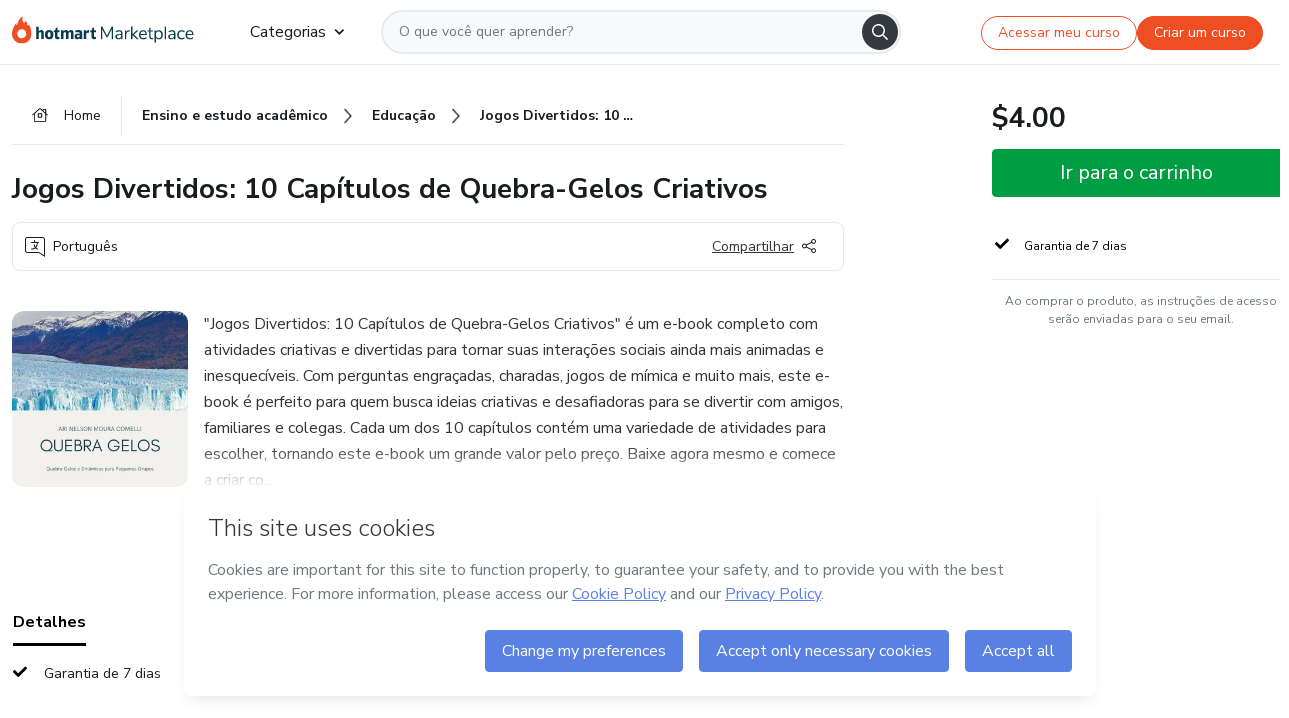

--- FILE ---
content_type: text/html;charset=UTF-8
request_url: https://sso.hotmart.com/signup?variant&noLogo&nofooter&transparent&embed&locale=pt-br&service=https%3A%2F%2Fapp.hotmart.com%2F&isEmbed=true&element=modal&url=https://sso.hotmart.com/signup?variant&noLogo&nofooter&transparent&embed&locale=pt-br&referrer=https://hotmart.com/marketplace/produtos/jogos-divertidos-10-capitulos-de-quebra-gelos-criativos/G82581403C
body_size: 18918
content:
<!DOCTYPE html><html lang="pt-BR">
<head>
    <meta charset="UTF-8"/><meta http-equiv="X-UA-Compatible" content="IE=edge"/><meta name="viewport" content="width=device-width, initial-scale=1, shrink-to-fit=no"/><meta name="_csrf"/><meta name="_csrf_header"
          content="_csrf"/><title>Cadastro - Hotmart</title>

    <link rel="stylesheet" type="text/css" href="/webjars/normalize.css/8.0.1/normalize-112272e51c80ffe5bd01becd2ce7d656.css" /><link rel="stylesheet" type="text/css" href="/webjars/bootstrap/5.2.0/css/bootstrap-grid.min-c7188b04e91a2f04d198acbd020e193d.css" /><link rel="stylesheet" type="text/css" href="/webjars/material-components-web/14.0.0/dist/material-components-web.min-9da9033e8d04504fe54b3dbb1298fd78.css" /><link rel="stylesheet" type="text/css" href="/webjars/mdi__font/6.5.95/css/materialdesignicons.min-39eba25ee130ff95e98b93f32a61fa70.css" /><link rel="preconnect" href="https://static.hotmart.com" crossorigin /><link rel="stylesheet" href="https://static.hotmart.com/fonts/v1/css/hotmart-sans.min.css" /><link rel="stylesheet" href="https://static.hotmart.com/fonts/v1/css/hotmart-display.min.css"/><link rel="stylesheet" type="text/css" href="https://stackpath.bootstrapcdn.com/bootstrap/4.5.0/css/bootstrap.min.css" integrity="sha384-9aIt2nRpC12Uk9gS9baDl411NQApFmC26EwAOH8WgZl5MYYxFfc+NcPb1dKGj7Sk" crossorigin="anonymous"/><link rel="stylesheet" type="text/css" href="https://fonts.googleapis.com/css?family=Nunito+Sans:400,400i,700"/><link rel="stylesheet" type="text/css" href="/themes/hotmart/css/app.min-a5b73699000f012b60edb9a5eae8effc.css?v=0.7.2"/><link rel="stylesheet" type="text/css" href="/themes/hotmart/css/hotmart-70ce377d945f86f081ac820904562afb.css?v=0.7.2"/><link rel="shortcut icon" href="/favicon-388d5c18976e2b0289e58e7af1ef69cb.ico" type="image/x-icon"/><script type="text/javascript">
  class ClientInfo {
    #data = null;

    constructor() {
      // Ensures CLIENT_INFO as a singleton.
      if (!window.CLIENT_INFO) this.#fetchData();
    }
    /**
     * @description
     * Fetches client info. 
     * i.e: client IP, region, timezone and so on.
     */
    async #fetchData() {
      try {
        const response = await fetch('https://api-ip.hotmart.com/api/ip/info');

        if (response.status !== 200) throw response.status;

        this.#data = await response.json();
      } catch (error) {
        console.error('[API-IP-HOTMART]', error);
      }
    }

    async #getProperty(name = '') {
      if (this.#data) return this.#data[name];

      await this.#fetchData();
      return this.#data[name];
    }

    getIp() {
      return this.#getProperty('ip');
    }
  }
  // Attaches client location information to the Window object as soon as the client-info fragment is injected.
  window.CLIENT_INFO = new ClientInfo();
</script>
<script type="text/javascript" src="/analytics/analytics-3bdb0c17ce2ae3fce698f60f34cbc64a.js"></script>
    <script type="text/javascript" src="/analytics/analytics-dataLayer-754ae0dd54359dd8b25ccd0f660e69ae.js"></script>
    <script type="text/javascript" src="/utils/fields-90a70bd5e71881f870de5af4bb22077f.js"></script>
    <link rel="canonical" href="https://sso.hotmart.com/signup" /><meta http-equiv="X-UA-Compatible" content="IE=edge"/><meta name="viewport" content="width=device-width, initial-scale=1, shrink-to-fit=no"/></head>

<body class="hot-application new-variant  embed new-variant--transparent    without-footer ">
    <noscript>
  <iframe src="https://www.googletagmanager.com/ns.html?id=GTM-PKWBBW7" height="0" width="0"
    style="display:none;visibility:hidden">
  </iframe>
</noscript>

    <script type="text/javascript">
    /*<![CDATA[*/
    var GET_SERVICE_NAME = "Business Workspace"
    var GET_THEME_NAME = "hotmart"
    var GET_CLIENT_ID = "8cef361b-94f8-4679-bd92-9d1cb496452d"
    var IS_LOCAL = false
    var IS_STAGING = false
    var IS_PRODUCTION = true
    var ENV = "production"
    var RETRIEVE_DEVICE_FINGERPRINT = true
    var IS_PASSWORDLESS = false
    var IS_CLARITY_ENABLED = true
</script>
<script type="text/javascript">
  const getToggle = async (name) => {
    if (!name || window.ENV === 'production') return;

    TOGGLES = window.TOGGLES || new Map();

    if (TOGGLES.has(name)) return TOGGLES.get(name);

    try {
      const response = await fetch(`/rest/v1/unleash/toggle?toggle=${name}`)

      if (response.status !== 200) return;

      const {value} = await response.json();

      TOGGLES.set(name, !!value);

      return TOGGLES.get(name);
    } catch (error) {
      console.error('TOGGLE', error)
    }
  };
</script>
    <script type="text/javascript">
  /*<![CDATA[*/
  (() => {
    if (typeof window.injectFile === 'function') return;

    window.injectFile = (type, src, id = '') => {
      if (type === 'js') {
        const script = document.createElement('script');
        script.id = id;
        script.src = src;
        script.type = 'text/javascript';
        document.head.appendChild(script);

        return;
      }
      if (type === 'css') {
        const link = document.createElement('link');
        link.id = id;
        link.href = src;
        link.rel = 'stylesheet';
        link.as = 'stylesheet';
        link.type = 'text/css';
        document.head.appendChild(link);
      }
    }
  })();
  /*]]>*/
</script>

  <link id="js-production" rel="preload" as="script" href="/themes/hotmart/js/hotmart.bundle.min.js?v=0.7.2" /><script type="text/javascript">
  /*<![CDATA[*/
  (async () => {
    const type = "js";
    const stagingSrc = "\/themes\/hotmart\/js\/hotmart.bundle.js?v=0.7.2";
    const productionSrc = "\/themes\/hotmart\/js\/hotmart.bundle.min.js?v=0.7.2";
    const TOGGLE_NAME = 'SSO_PRODUCTION_BUNDLE_ACTIVE';
    
    try {
      const toggleValue = await getToggle(TOGGLE_NAME);
      const toggleActive = ENV === 'staging' && toggleValue === true;
      const isProduction = ENV === 'production';
      const src = isProduction || toggleActive ? productionSrc : stagingSrc;
      
      window.injectFile(type, src, `bundle-${type}`);
    } catch (error) {
      console.error('[Load bundle]', error)
    }
  })();
  /*]]>*/
  </script>
<script type="text/javascript" src="/webjars/es5-shim/4.5.9/es5-shim.min-136920ce3d575efb89300c3c277555fb.js"></script>
<script type="text/javascript" src="/webjars/css-vars-ponyfill/2.4.7/dist/css-vars-ponyfill.min-dc852ae58e431362175e9c153084bc4b.js"></script>
<script type="text/javascript" src="/webjars/jquery/3.6.1/jquery.min-00727d1d5d9c90f7de826f1a4a9cc632.js"></script>
<script type="text/javascript" src="/webjars/material-components-web/14.0.0/dist/material-components-web.min-3c99031127092dd1984f2e3aa6aeed8b.js"></script>
<script type="text/javascript" src="/webjars/dompurify/2.4.3/dist/purify.min-64ed1148755a7234aadfe2083c2a730b.js"></script>
<script type="text/javascript" src="//stackpath.bootstrapcdn.com/bootstrap/4.5.0/js/bootstrap.min.js"></script>
<script type="text/javascript" src="https://cdn.jsdelivr.net/npm/jquery-validation@1.17.0/dist/jquery.validate.min.js"></script>


<script type="text/javascript" src="/js/cas-61f5fd5b78d6ef99156138850adf0698.js?v=0.7.2"></script>
<script type="text/javascript" src="//static.hotmart.com/hot-gdpr/cookieconsent.min.js"></script>

<script>
    if (typeof resourceLoadedSuccessfully === "function") {
        /*<![CDATA[*/
        const isEmbedded = true;
        /*]]>*/
        if (isEmbedded) {
            resourceLoadedSuccessfullyEmbedded();
        } else {
            resourceLoadedSuccessfully();
        }
    }
    cssVars({});

    function resourceLoadedSuccessfullyEmbedded() {
        /* 
        FROM cas-server-support-thymeleaf
        VERSION 6.3.7.4
        NEED TO CHECK DIFF WHEN UPDATING APEREO CAS PLATFORM, REMOVED FOCUS TO AVOID UNWANTED SCROLL
        */
        $(document).ready(function () {
            if (trackGeoLocation) {
                requestGeoPosition();
            }

            preserveAnchorTagOnForm();
            preventFormResubmission();

            let $revealpassword = $('.reveal-password');
            $revealpassword.mouseup(function (ev) {
                $('.pwd').attr('type', 'password');
                $(".reveal-password-icon").removeClass("mdi mdi-eye-off").addClass("mdi mdi-eye");
                ev.preventDefault();
            })

            $revealpassword.mousedown(function (ev) {
                $('.pwd').attr('type', 'text');
                $(".reveal-password-icon").removeClass("mdi mdi-eye").addClass("mdi mdi-eye-off");
                ev.preventDefault();
            });

            if (typeof (jqueryReady) == 'function') {
                jqueryReady();
            }
        });
    }
    
    function redirectToLogin() {
        let destination = "/login";
        let pathname = window.location.pathname;
        if (pathname.indexOf("/oidc/authorize") >= 0) {
            destination = "/oidc/authorize";
        } else if (pathname.indexOf("/oidc/oidcAuthorize") >= 0) {
            destination = "/oidc/oidcAuthorize";
        } else if (pathname.indexOf("/oauth2.0/authorize") >= 0) {
            destination = "/oauth2.0/authorize";
        }
        window.location.href = destination + window.location.search;
    }

    document.addEventListener('DOMContentLoaded', () => {
        const toastElement = document.getElementById('toast-error');
        if (!toastElement) return;
        
        const messageLength = toastElement.querySelector('p')?.textContent.length ?? 0;
        const delayTime = messageLength > 50 ? 8000 : 4000;
        
        const toastBootstrap = new bootstrap.Toast(toastElement, { animation: true, delay: delayTime });
        toastBootstrap.show();
    });

    function saveSignupState() {
        const state = {
            referrer: document.referrer,
            url: document.URL,
            isEmbed: window.self !== window.top,
            when: new Date()
        };

        localStorage.setItem("sso.signup.state", JSON.stringify(state));
    }
    
    function saveLoginState() {
        let origin;
        let ssoDomain = document.location.protocol + "//" + document.location.host;
        if (document.referrer && document.referrer.substring(0, ssoDomain.length) !== ssoDomain) {
            origin = document.referrer.split("?")[0];
        }

        /*<![CDATA[*/
        let propertyReferrer = ""
        /*]]>*/
        if(propertyReferrer != '') {
           origin = propertyReferrer;
        }

        let state;
        if (localStorage.getItem("sso.state")) {
            state = JSON.parse(localStorage.getItem("sso.state"));
            state.url = document.URL;
            state.referrer = origin ? origin : state.referrer;
            state.when = new Date();
        } else {
            state = {
                referrer: origin,
                url: document.URL,
                when: new Date()
            };
        }

        localStorage.setItem("sso.state", JSON.stringify(state));
    }

    function getUrlParameter(sUrl, sParam) {
        const sQueryString = sUrl.substring(sUrl.indexOf('?') + 1);
        let sPageURL = sQueryString,
            sURLVariables = sPageURL.split('&'),
            sParameterName,
            i;

        for (i = 0; i < sURLVariables.length; i++) {
            sParameterName = sURLVariables[i].split('=');

            if (sParameterName[0] === sParam) {
                return sParameterName[1] === undefined ? true : decodeURIComponent(sParameterName[1]);
            }
        }
    }

    function resolveRedirectUrl(fallbackUrl) {
        const sState = localStorage.getItem("sso.state");
        if (sState) {
            const state = JSON.parse(sState);
            if (state.referrer) {
                return state.referrer;
            } else {
                const service = getUrlParameter(state.url, "service");
                if (service) {
                    const url = getUrlParameter(service, "redirect_uri");
                    if (url) {
                        return url;
                    }

                    return service;
                }
            }
        }

        return fallbackUrl;
    }

    function loginEvent(url) {
        const transformedUrl = convertToSnakeCase(url.replace(/https_|http_|www_|_com|_br/g,''));
        analyticsEvent(GET_SERVICE_NAME, "Login", "Login", "Login", "login_" + transformedUrl);
    }

    function handleLoginRedirect(element) {
        /*<![CDATA[*/
        const fallbackUrl = "https://www.hotmart.com/pt-BR";
        /*]]>*/

        const url = resolveRedirectUrl(fallbackUrl);
        loginEvent(url)
        element.attr("href", url);
        window.top.location.href = url;
    }

    function togglePassword(button, fieldId) {
        const field = document.getElementById(fieldId);
        button.classList.add("mystyle");
        if (field.type === "password") {
            field.type = "text";
            // TODO replace only svg reference
            button.innerHTML = "<svg class=\"svg-inline--fa fa-eye-slash fa-w-20\" aria-hidden=\"true\" focusable=\"false\" data-prefix=\"far\" data-icon=\"eye-slash\" role=\"img\" xmlns=\"http://www.w3.org/2000/svg\" viewBox=\"0 0 640 512\" data-fa-i2svg=\"\"><path fill=\"currentColor\" d=\"M634 471L36 3.51A16 16 0 0 0 13.51 6l-10 12.49A16 16 0 0 0 6 41l598 467.49a16 16 0 0 0 22.49-2.49l10-12.49A16 16 0 0 0 634 471zM296.79 146.47l134.79 105.38C429.36 191.91 380.48 144 320 144a112.26 112.26 0 0 0-23.21 2.47zm46.42 219.07L208.42 260.16C210.65 320.09 259.53 368 320 368a113 113 0 0 0 23.21-2.46zM320 112c98.65 0 189.09 55 237.93 144a285.53 285.53 0 0 1-44 60.2l37.74 29.5a333.7 333.7 0 0 0 52.9-75.11 32.35 32.35 0 0 0 0-29.19C550.29 135.59 442.93 64 320 64c-36.7 0-71.71 7-104.63 18.81l46.41 36.29c18.94-4.3 38.34-7.1 58.22-7.1zm0 288c-98.65 0-189.08-55-237.93-144a285.47 285.47 0 0 1 44.05-60.19l-37.74-29.5a333.6 333.6 0 0 0-52.89 75.1 32.35 32.35 0 0 0 0 29.19C89.72 376.41 197.08 448 320 448c36.7 0 71.71-7.05 104.63-18.81l-46.41-36.28C359.28 397.2 339.89 400 320 400z\"></path></svg>";
        } else {
            field.type = "password";
            // TODO replace only svg reference
            button.innerHTML = "<svg class=\"svg-inline--fa fa-eye fa-w-18\" aria-hidden=\"true\" focusable=\"false\" data-prefix=\"far\" data-icon=\"eye\" role=\"img\" xmlns=\"http://www.w3.org/2000/svg\" viewBox=\"0 0 576 512\" data-fa-i2svg=\"\"><path fill=\"currentColor\" d=\"M288 144a110.94 110.94 0 0 0-31.24 5 55.4 55.4 0 0 1 7.24 27 56 56 0 0 1-56 56 55.4 55.4 0 0 1-27-7.24A111.71 111.71 0 1 0 288 144zm284.52 97.4C518.29 135.59 410.93 64 288 64S57.68 135.64 3.48 241.41a32.35 32.35 0 0 0 0 29.19C57.71 376.41 165.07 448 288 448s230.32-71.64 284.52-177.41a32.35 32.35 0 0 0 0-29.19zM288 400c-98.65 0-189.09-55-237.93-144C98.91 167 189.34 112 288 112s189.09 55 237.93 144C477.1 345 386.66 400 288 400z\"></path></svg>";
        }
    }

    function clearSessionAndRedirect(redirectUrl) {
        const urlLogin = "https:\/\/sso.hotmart.com\/signup?variant\u0026noLogo\u0026nofooter\u0026transparent\u0026embed\u0026locale=pt-br\u0026service=https%3A%2F%2Fapp.hotmart.com%2F\u0026isEmbed=true\u0026element=modal\u0026url=https:\/\/sso.hotmart.com\/signup?variant\u0026noLogo\u0026nofooter\u0026transparent\u0026embed\u0026locale=pt-br\u0026referrer=https:\/\/hotmart.com\/marketplace\/produtos\/jogos-divertidos-10-capitulos-de-quebra-gelos-criativos\/G82581403C";
        const redirect = urlLogin || redirectUrl

        $('body').append('<div id="clearSessionDiv" class="d-none"></div>');
        $('<iframe>', {
            id: 'clearSessionIframe',
            src: location.origin + '/logout',
            onload: function () {
                setTimeout(function () {location.href = redirect;}, 500);
            }
        }).appendTo('#clearSessionDiv');
    }

    /**
     * Clears a specific URL parameter from the current URL and optionally redirects to a specified URL.
     * @param {string} paramName - The name of the URL parameter to clear.
     * @param {boolean} shouldRedirect - If true, redirects to the login URL after clearing the parameter. 
     * If false, only clears the parameter without redirecting (prevents form submission issues).
     */
    const clearUrlParam = (paramName = '', shouldRedirect = true) => {
        const url = new URL(window.location.href);
        const urlLogin = "https:\/\/sso.hotmart.com\/signup?variant\u0026noLogo\u0026nofooter\u0026transparent\u0026embed\u0026locale=pt-br\u0026service=https%3A%2F%2Fapp.hotmart.com%2F\u0026isEmbed=true\u0026element=modal\u0026url=https:\/\/sso.hotmart.com\/signup?variant\u0026noLogo\u0026nofooter\u0026transparent\u0026embed\u0026locale=pt-br\u0026referrer=https:\/\/hotmart.com\/marketplace\/produtos\/jogos-divertidos-10-capitulos-de-quebra-gelos-criativos\/G82581403C";
        const redirect = urlLogin || url.href;

        url.searchParams.delete(paramName);
        window.history.replaceState(null, '', url);
        // If shouldRedirect is true, redirect to the login URL
        if (shouldRedirect) {
            window.location.href = redirect;
        }
    }

    const convertToSnakeCase = string => {
        return string.replace(/\W+/g, " ")
            .split(/ |\B(?=[A-Z])/)
            .map(word => word.toLowerCase())
            .join('_');
    }

    const createUUID = () => {
        return 'xxxxxxxx-xxxx-4xxx-yxxx-xxxxxxxxxxxx'.replace(/[xy]/g, c => {
            const r = (Math.random() * 16) | 0;
            const v = c === 'x' ? r : (r & 0x3) | 0x8;
            return v.toString(16);
        });
    }

     // Redirects the user to the correct domain if they are on a surrogate domain
    function redirectIfSurrogate() {
        const currentUrl = new URL(window.location.href);
        
        if (currentUrl.host.includes('-surrogate')) {
            const updatedHost = currentUrl.host.replace('-surrogate', '');
            
            currentUrl.host = updatedHost;
            
            window.location.href = currentUrl.toString();
        }
    }

    redirectIfSurrogate();

    scriptRunner = (fn) => {
        document.readyState === 'complete' ? fn() : window.addEventListener('load', fn)
    }
</script>
    <script type="text/javascript">
        $(document).ready(function () {
            let csrf = $('meta[name="_csrf"]').attr('content');
            let csrfHeader = $('meta[name="_csrf_header"]').attr('content');
            $('form').each(function () {
                $(this).append('<input type="hidden" name="' + csrfHeader + '" value="' + csrf + '"/>');
            });
        });
    </script>
<script>
  /*<![CDATA[*/
  var trackGeoLocation = false;
  var googleAnalyticsTrackingId = null;
  /*]]>*/
</script>
    <script type="text/javascript">
    function postHeight(entries) {
        const height = document.body.scrollHeight
        window.parent.postMessage(["setHeight", height], "*")
    }
    if (window.parent !== window) {
        if (window.ResizeObserver) {
            const resizeObserver = new ResizeObserver(postHeight)
            resizeObserver.observe(document.body)
        }
        const mutationObserver = new MutationObserver(postHeight)
        mutationObserver.observe(document.body, {
            childList: true,
            subtree: true,
            characterData: true
        })
        window.addEventListener("load", postHeight)
    }
</script>
    <script type="text/javascript" src="/utils/cookies-6ba433f6da7132f97750cf18e2b4a74e.js"></script>
    <div class="modal fade" id="app-modal" tabindex="-1" role="dialog" aria-labelledby="myModalLabel" aria-hidden="true">
    <div class="modal-dialog modal-dialog-centered" role="document">
      <div class="modal-content">
        <button type="button" id="iconClose" class="close" data-dismiss="modal" aria-label="Close">
          <span aria-hidden="true">&times;</span>
        </button>
        <img loading="lazy" id="modal-image" alt="Icon modal"><div class="modal-header" id="modal-header">
          <h5 class="modal-title text-center" id="modal-title">Título do Modal</h5>
        </div>
        <div class="modal-body" id="modal-body"></div>
        <div class="modal-footer" id="modal-footer">
          <button type="button" id="buttonClose" class="btn modal-btn-close" data-dismiss="modal">Fechar</button>
          <button type="button" class="btn btn-primary modal-btn-action" id="actionButton">Salvar mudanças</button>
        </div>
      </div>
    </div>
  </div>

  
<script type="text/javascript">
  /*<![CDATA[*/
    const title = "Os Cookies est\u00E3o desativados";
    const body = "Os Cookies do seu navegador est\u00E3o desativados. Ative-os para acesar a plataforma. <a href=\"https:\/\/help.hotmart.com\/pt-BR\/article\/como-permitir-cookies-no-seu-navegador\/17198106086285\" class=\"font-weight-bold modal__link\" target=\"_blank\">Saiba mais<\/a>";
    const textActionButton = "Tentar novamente";
  /*]]>*/

  window.addEventListener('load', () => {
    if (!navigator.cookieEnabled) {
      const modal = new window.Modal();
      modal.show({
        title,
        body,
        textActionButton,
        hideCloseButton: true,
        hideCloseIcon: true,
        disableBackdrop: true,
        actionCallback: () => {
          window.location.reload();
        }
      });
    }
  })
  </script>
<main role="main" class="hot-login">
        <div id="loader" class="loader">
            </div>
        <div class="hot-authentication">
            <div class="authentication-sidebar">
                <a href="https://hotmart.com" class="sidebar-logo">
                        <img class="hotmart-logo" src="/themes/hotmart/images/hot-logo.svg"></svg>
                    </a>
                <div class="authentication authentication-wrapper flex-column p-40 justify-content-center d-flex"  style="padding-top: 0; padding-bottom: 0;">

                        <div class="authentication__main-content authentication-sidebar-content my-3 d-flex flex-column justify-content-center">
                            <div>
  <style>
    .sso-heading {
      color: #282C2F;
      text-transform: uppercase;
    }
    @media (max-width: 768px) {
      .sso-heading h1 { font-size: 2.5rem; }
      .sso-heading h2 { font-size: 2.25rem; }
      .sso-heading h3 { font-size: 2rem; }
      .sso-heading h4 { font-size: 1.75rem; }
      .sso-heading h5 { font-size: 1.5rem; }
      .sso-heading h6 { font-size: 1.25rem; }
    }
    
    @media (max-width: 480px) {
      .sso-heading h1 { font-size: 2rem; }
      .sso-heading h2 { font-size: 1.75rem; }
      .sso-heading h3 { font-size: 1.5rem; }
      .sso-heading h4 { font-size: 1.25rem; }
      .sso-heading h5 { font-size: 1rem; }
      .sso-heading h6 { font-size: 0.875rem; }
    }
  </style>
  
  <div class="sso-heading hidden">
    <h5>
      <div><div>
    <p>
      <strong>Criar conta</strong>
    </p>
    </div></div>
    </h5>
    </div>
</div>


        <form class="signup-form d-flex flex-column h-100" method="post" id="fm2" autocomplete="off">

            <div class="flex-grow-1 d-flex flex-column">
                <hc-form-field>
                    <input id="name"
                            tabindex="1"
                            type="text"
                            placeholder="Digite seu nome completo" name="name" value=""
                        /></hc-form-field>

                <hc-form-field>
                        <input id="username"
                            tabindex="2"
                            type="text"
                            placeholder="Digite seu e-mail" name="username" value=""
                        /></hc-form-field> 

                <hc-form-field icon-position="end">
                    <input id="password"
                        type="password"
                        name="password"
                        tabindex="3"
                        maxlength="20"
                        placeholder="Digite sua senha" value=""
                    /><span class="js-show-password">
                        <button type="button" class="hot-btn--link mb-2" onclick="togglePassword(this, 'password')">
                            <svg class="svg-inline--fa fa-eye fa-w-18" aria-hidden="true" focusable="false" data-prefix="far" data-icon="eye" role="img" xmlns="http://www.w3.org/2000/svg" viewBox="0 0 576 512" data-fa-i2svg=""><path fill="currentColor" d="M288 144a110.94 110.94 0 0 0-31.24 5 55.4 55.4 0 0 1 7.24 27 56 56 0 0 1-56 56 55.4 55.4 0 0 1-27-7.24A111.71 111.71 0 1 0 288 144zm284.52 97.4C518.29 135.59 410.93 64 288 64S57.68 135.64 3.48 241.41a32.35 32.35 0 0 0 0 29.19C57.71 376.41 165.07 448 288 448s230.32-71.64 284.52-177.41a32.35 32.35 0 0 0 0-29.19zM288 400c-98.65 0-189.09-55-237.93-144C98.91 167 189.34 112 288 112s189.09 55 237.93 144C477.1 345 386.66 400 288 400z"></path></svg>
                        </button>
                    </span>
                </hc-form-field>

                <span class="variant-invert-order">
                <div id="userProfileOptions" class="hidden">
                    <p class="auth__profile-text mb-2">O que você busca na Hotmart?</p>
                    <div class="auth__profile-box mb-2 d-flex flex-wrap">
                        <input tabindex="4" id="seller" class="auth__profile-input d-none" type="radio" name="profile" value="SELLER" checked="checked"><label class="auth__profile-label p-3 flex-grow-1 m-0 w-50 text-center position-relative text-capitalize"
                               for="seller">Vender Produtos</label>
                        <input tabindex="5" id="buyer" class="auth__profile-input d-none" type="radio" name="profile" value="BUYER"><label class="auth__profile-label p-3 flex-grow-1 m-0 w-50 text-center position-relative text-capitalize"
                               for="buyer">Comprar Produtos</label>
                        </div>
                </div>

                <div class="terms text-left mb-1" data-type="checkbox">
                    <div class="hot-custom-control hot-custom-checkbox">
                        <input track-event type="checkbox" name="agreementAccepted" class="hot-custom-control__input" id="agreeCheckBox" tabindex="6" value="true"><input type="hidden" name="_agreementAccepted" value="on"/><label class="hot-custom-control__label partnership-terms" for="agreeCheckBox">
                            <span class="agreement-inner inner-seller">Ao clicar aqui, (i) concordo com os <a href="https://hotmart.com/pt-br/legal" class="terms__link text-hotmart-tertiary" target="_blank" rel="noopener">Termos de Uso</a> e <a href="https://hotmart.com/pt-br/legal" class="terms__link text-hotmart-tertiary" target="_blank" rel="noopener">Políticas,</a>(ii), tenho ciência da <a href="https://hotmart.com/pt-br/legal/privacidade-de-dados" class="terms__link text-hotmart-tertiary" target="_blank" rel="noopener">Política de privacidade</a> da Hotmart e (iii) declaro ser maior de idade de acordo com a legislação aplicável.</span>
                            <span class="agreement-inner inner-buyer" style="display:none;">Ao clicar aqui, declaro que (i) li e concordo com os <a href="https://www.hotmart.com/pt-br/legal" class="terms__link text-hotmart-tertiary" target="_blank" rel="noopener">Termos de Uso</a> e demais <a href="https://www.hotmart.com/pt-br/legal" class="terms__link text-hotmart-tertiary" target="_blank" rel="noopener">Políticas da Hotmart</a> e (ii) tenho ciência da <a href="https://hotmart.com/pt-br/legal/privacidade-de-dados" class="terms__link text-hotmart-tertiary" target="_blank" rel="noopener">Política de privacidade</a>.</span>
                        </label>
                    </div>
                </div>

            </span>

                <div class="pt-3">
                    <button 
                    track-event
                    id="signup-submit"
                    class="hot-btn auth-login w-100 mb-4 p-btn auth-line-height auth-border-radius font-weight-bold hot-btn--custom-brand"
                    style="margin-bottom: 0 !important;"
                    data-test-id="signup-submit"
                    name="submit"
                    accesskey="l"
                    tabindex="7"
                    type="submit">
                        <span id="text-btn-register">Criar conta</span>
                        <span id="spinner" class="spinner-border spinner-border-sm" role="status" aria-hidden="true"></span>
                    </button>
                    <div class="d-flex justify-content-center no-footer">
                        <span>Já tem uma conta?</span>
                        <a class="ml-1"
                            track-event
                            id="already-have-account"
                            onclick="analyticsEvent(GET_SERVICE_NAME, 'CreateYourAccount', 'AlreadyHaveAnAccount', 'AlreadyHaveAnAccount')"
                            target="_top"
                            href="/login?variant&amp;noLogo&amp;nofooter&amp;transparent&amp;embed&amp;locale=pt-br&amp;service=https%3A%2F%2Fapp.hotmart.com%2F&amp;isEmbed=true&amp;element=modal&amp;url=https://sso.hotmart.com/signup?variant&amp;noLogo&amp;nofooter&amp;transparent&amp;embed&amp;locale=pt-br&amp;referrer=https://hotmart.com/marketplace/produtos/jogos-divertidos-10-capitulos-de-quebra-gelos-criativos/G82581403C">
                             <span>Faça Login</span>
                         </a>
                    </div>

                    <input type="hidden" name="embedFlow" id="embedFlow" value="true"/><input type="hidden" name="execution" value="[base64]"/><input type="hidden" name="_eventId" value="submit"/><input type="hidden" name="geolocation"/></div>
            </div>
        </form>
        <script type="text/javascript" defer>
    function sanitizeHTML (value) {
        return DOMPurify.sanitize(value, { ALLOWED_TAGS: ['#text'] })
    }

    function signupRolePerService() {
      /*<![CDATA[*/
      const signupRoleDefaultValue = "";
      /*]]>*/
      if (!signupRoleDefaultValue) return;

      const sellerCheckbox = document.getElementById('seller');
      const sellerTermAndPolicy = document.querySelector('.inner-seller');

      const buyerCheckbox = document.getElementById('buyer');
      const buyerTermAndPolicy = document.querySelector('.inner-buyer');

      const userProfileOptions = document.getElementById('userProfileOptions');

      const setCheckboxAndDisplay = (addCheck, showTermsAndPolicy, removeCheck, hideTermsAndPolicy) => {
        addCheck.checked = true;
        removeCheck.checked = false;

        showTermsAndPolicy && (showTermsAndPolicy.style.display = 'block');
        hideTermsAndPolicy && (hideTermsAndPolicy.style.display = 'none');
      };

      userProfileOptions.classList.add('hidden');

      switch (signupRoleDefaultValue) {
        case 'SELLER':
          setCheckboxAndDisplay(sellerCheckbox, sellerTermAndPolicy, buyerCheckbox, buyerTermAndPolicy);
          break;
        case 'BUYER':
          setCheckboxAndDisplay(buyerCheckbox, buyerTermAndPolicy, sellerCheckbox, sellerTermAndPolicy);
          break;
        default:
          userProfileOptions.classList.remove('hidden');
      }
    }

    function checkboxAgree() {
        const isNoCheckbox = false;
        const isEmbed = true;
        if (isNoCheckbox === true || (isEmbed === true && isNoCheckbox === true)) {
            const agreeCheckBox = document.getElementById('agreeCheckBox');

          if(agreeCheckBox) {
              agreeCheckBox.checked = true;
              agreeCheckBox.style.display = 'none';
         }
    }
    }
    
    /*<![CDATA[*/
    $(document).ready(function () {
      const userUuid = SSO_USER ? SSO_USER.get('uuid') : null;

      $("#spinner").hide()
      
      signupRolePerService()

      checkboxAgree()
      
      document.getElementById('fm2').addEventListener("submit", (e) => {
        const formData = new FormData(e.target)
        const formProps = Object.fromEntries(formData)
        const newValueName = sanitizeHTML(formProps.name)
        const newValueUsername = sanitizeHTML(formProps.username)
        
        document.getElementById('name').value = newValueName
        document.getElementById('username').value = newValueUsername
      })
      
      $('.auth__profile-input').change(function(){
          const selectedRadio = $(this).val().toLowerCase();
          $('.agreement-inner').hide();
          $('.agreement-inner.inner-' + selectedRadio).show();
      });

      $.validator.addMethod("password",function(value,element){
          return this.optional(element) || /^((?=.*\d)(?=.*[a-zA-Z])\S{7,20})$/g.test(value);
      },"No m\u00EDnimo 7 caracteres, com ao menos uma letra e um n\u00FAmero.");

      $("#fm2").validate({
              rules: {
                  agreementAccepted: {
                    required: true,
                  },
                  name: {
                      required: true,
                  },
                  username: {
                      required: true,
                      email: true
                  },
                  password: {
                      required: true,
                  }
              },
              errorClass: 'invalid-feedback',

              onkeyup: function(element, event) {
                  this.element(element);
              },
              invalidHandler: function() {
                  $("#spinner").hide()
                  $(":submit").attr("disabled", false);
              },
              highlight: function(element) {
                  $(element).closest('input').addClass('is-invalid');
              },
              unhighlight: function(element) {
                  $(element).closest('input').removeClass('is-invalid');
              },
              submitHandler: function() {
                  $("#text-btn-register").hide()
                  $("#spinner").show()
                  $(":submit").attr("disabled", true);
                  if(hasFieldValue('#name') &&
                    isValidEmail('#username') &&
                    isValidPassword('#password') &&
                    isRadioSelected('.auth__profile-input') &&
                    isFieldChecked('#agreeCheckBox')) {
                      saveSignupState();
                  }
                  // TODO: remover evento após rollout do signup code
                  analyticsEvent(GET_SERVICE_NAME, 'CreateYourAccount', 'CreateAnAccount', $("input[type='radio']:checked").val(), convertToSnakeCase(`signup${GET_SERVICE_NAME}`));

                  analyticsEventV2(
                    GET_SERVICE_NAME,
                    'signup_form_submit',
                    {
                      cm_signup_form_submit: 1,
                      signup_uuid: userUuid,
                      email: $('#username').val()
                    }
                  );

                  return true;
              },
              /*<![CDATA[*/
              messages: {
                  agreementAccepted: {
                    required: "Aceite os Termos de Uso da Hotmart para continuar"
                  },
                  name: {
                      required: "Nome completo \u00E9 obrigat\u00F3rio"
                  },
                  username: {
                      required: "Email \u00E9 obrigat\u00F3rio",
                      email: "Digite um endere\u00E7o de email v\u00E1lido"
                  },
                  password: {
                      required: "Senha \u00E9 obrigat\u00F3ria",
                  }
              }
          });
          /*]]>*/

          analyticsPageViews(
              GET_SERVICE_NAME,
              "Sign Up",
              "Create Your Account",
              GET_THEME_NAME,
              {
                  signup_uuid: userUuid,
                  cm_signup_page: 1
              }
          )
  });
</script>
        <script type="text/javascript">

  (async () => {
    const ssoProd = 'sso.hotmart.com';
    const ssoStg = 'sso.buildstaging.com';
    const isLocal = window.location.host !== ssoProd && window.location.host !== ssoStg;
    
    const urlTrackingStg = 'https://tracking-api.buildstaging.com';
    const urlTrackingProd = 'https://tracking-api.hotmart.com';
    
    const trackingApi = window.location.host === ssoProd ? urlTrackingProd : urlTrackingStg;
    
    sendDatahub = async (data) => {
      try {
        if (isLocal) {
          localStorage.setItem(`hot-sso:event${Date.now()}`, JSON.stringify(data));
          return;
        }
        const response = await fetch(`${trackingApi}/rest/track/event/json`, {
          method: 'POST',
          body: JSON.stringify(data)
        })
        return response;
      } catch (error) {
        console.error('[HOT-SSO-datahub-track]', error);
      }
    };
  })();
</script>

  <script type="text/javascript">
    const uuid = createUUID();
    
    const WAF_STATUS = { 
      LOADING: 'LOADING',
      SUCCESS: 'SUCCESS',
      ERROR: 'ERROR',
      INITIAL: 'INITIAL'
    };

    const WAF = {
      status: WAF_STATUS.INITIAL
    }

    const buildObjDatahub = async (token, error) => {
      const obj = {
        system: 'hot_sso',
        entity: 'bot_control',
        action: 'client_audit',
        event_version: '1.1',
        data_version: '2.0',
        type: 'hot_sso-bot_control-client_audit',
        event: {
          uuid: uuid,
          token: token || '',
          url: window.location.href,
          userAgent: window.navigator.userAgent,
          template: GET_THEME_NAME,
          serviceName: GET_SERVICE_NAME,
          clientId: GET_CLIENT_ID,
          error: {
            columnNumber: error?.columnNumber || null,
            lineNumber: error?.lineNumber || null,
            fileName: error?.fileName || '',
            message: error?.message || '',
            stack: error?.stack || '',
          },
          status: error ? 'ERROR' : 'SUCCESS'
        }
      }
      await sendDatahub(obj);
    }

    const wafScriptHandler = () => {
      buildObjDatahub(false, { message: 'AWS Waf Script is not Loaded' });
    }

    const sendEventBackend = (token, error) => {
      setCookie('SSO_WAF_EVENT_TOKEN', !!token, 1);
      setCookie('SSO_WAF_EVENT_ID', uuid, 1);
      setCookie('SSO_WAF_EVENT_ORIGIN', window.location.href, 1);
      setCookie('SSO_WAF_EVENT_ERROR', error?.replaceAll(' ', '_') || '', 1);
    }
    
    const handleWafBotControl = async () => {
      return new Promise(async (resolve, reject) => {
        if(WAF.status !== WAF_STATUS.INITIAL) {
          return resolve();
        }
        
        WAF.status = WAF_STATUS.LOADING;
        
        if (!window.AwsWafIntegration) {
          const error = { message: 'AwsWafIntegration is not defined' };
          WAF.status = WAF_STATUS.ERROR;
          
          sendEventBackend(false, error.message);
          await buildObjDatahub(false, error);
          return resolve();
        }
        
        try {
          const token = await AwsWafIntegration.getToken();
          if (!token) {
            throw new Error('WAF token not found');
          }
          
          WAF.status = WAF_STATUS.SUCCESS;
          
          sendEventBackend(token);
          await buildObjDatahub(token, false);
          
        } catch (error) {
          WAF.status = WAF_STATUS.ERROR;
          
          sendEventBackend(false, error?.message);
          await buildObjDatahub(false, error);
        } finally {
          resolve();
        }
      });
    };
  </script>

  <script type="text/javascript"
    onerror="wafScriptHandler()"
    src="https://66e489b29fed.edge.sdk.awswaf.com/66e489b29fed/ce32c50e9b85/challenge.js">
  </script>
</div>
                        <div class="splash-footer text-small authentication-sidebar-content text-center no-footer">
                            <a href="https://help.hotmart.com/pt-br/section/25855157439757/gerenciando-sua-conta?itm_medium=internal&amp;itm_source=signin_screen&amp;itm_campaign=pt_article_list_manage_account" class="text-hotmart-primary" target="_blank" rel="noopener">Suporte</a> —
                            <a href="https://www.hotmart.com/pt/tos" class="text-hotmart-primary" target="_blank" rel="noopener">Termos de Uso</a> —
                            <a href="https://www.hotmart.com/pt/pp" class="text-hotmart-primary" target="_blank" rel="noopener">Política de Privacidade</a>
                        </div>
                </div>
            </div>
            <div class="authentication-bg">
                <div class="hide-variant authentication-text-container">
                    <a href="https://hotmart.com">
                        <img class="hotmart-logo" src="/themes/hotmart/images/hot-logo.svg" alt="Hotmart logo"></a>
                    <div class="authentication-text">Nunca foi tão fácil transformar o que você sabe em um negócio digital.</div>
        <div class="authentication-sub-text">Vamos te ajudar desde os primeiros passos.<br>Cadastre-se grátis.</div>
    </div>
                <div class="hide-variant hotmart-logo-bg"></div>
            </div>
        </div>
        </main>
</body>
</html>


--- FILE ---
content_type: text/css
request_url: https://static.hotmart.com/fonts/v1/css/hotmart-display.min.css
body_size: 94
content:
@font-face {
  font-family: 'Hotmart Display';
  font-style: normal;
  font-weight: 400;
  font-display: swap;
  src: url('https://static.hotmart.com/fonts/v1/hotmart-display/hotmart-display-regular.woff2') format('woff2');
}


--- FILE ---
content_type: application/javascript; charset=UTF-8
request_url: https://hotmart.com/product/_next/static/6bfeca57d555b2127a702407d61f9d3a9f046f84/_buildManifest.js
body_size: 773
content:
self.__BUILD_MANIFEST=function(e,c,s,r,t,a,u,o,d,f,n,p,k,i,l){return{__rewrites:{afterFiles:[{has:void 0,source:"/:nextInternalLocale(pt\\-br|es|fr|en|ar|it|ja|de)/product/api/:path*",destination:"/:nextInternalLocale/api/:path*"}],beforeFiles:[],fallback:[]},"/404":[t,e,a,o,"static/chunks/pages/404-6e20303ce49a729f.js"],"/_error":[t,e,a,o,"static/chunks/pages/_error-c97bf03dc406d4c4.js"],"/checkout/recover/[slug]/recover":[e,c,s,r,u,"static/chunks/pages/checkout/recover/[slug]/recover-bc57dcc95d282e4d.js"],"/checkout/recover/[slug]/[reference]":[e,c,s,r,u,"static/chunks/pages/checkout/recover/[slug]/[reference]-8b9a1c0b865fdbe6.js"],"/error/not-found":[t,e,a,o,"static/chunks/pages/error/not-found-51362ed126ef0187.js"],"/forbidden":[c,s,"static/chunks/pages/forbidden-64375cf7501c8084.js"],"/marketplace/[product]/checkout/recover/[slug]/recover":[e,c,s,r,u,"static/chunks/pages/marketplace/[product]/checkout/recover/[slug]/recover-844342432493f3b7.js"],"/marketplace/[product]/checkout/recover/[slug]/[reference]":[e,c,s,r,u,"static/chunks/pages/marketplace/[product]/checkout/recover/[slug]/[reference]-8c80922f11e30a98.js"],"/marketplace/[product]/[slug]":[t,d,f,e,c,a,n,p,s,r,k,i,l,"static/chunks/pages/marketplace/[product]/[slug]-715db01c41414022.js"],"/marketplace/[product]/[slug]/[reference]":[t,d,f,e,c,a,n,p,s,r,k,i,l,"static/chunks/pages/marketplace/[product]/[slug]/[reference]-86342c18eef116fd.js"],"/notfound":[t,e,a,o,"static/chunks/pages/notfound-b56309ce26e7925f.js"],"/product/[slug]":["static/chunks/pages/product/[slug]-436e8efccf2aad5e.js"],"/product/[slug]/[reference]":["static/chunks/pages/product/[slug]/[reference]-b2c40c0f411242b9.js"],"/profile":[t,d,f,e,c,a,n,p,s,r,k,"static/css/8307991bca95761d.css","static/chunks/pages/profile-49a43dc3ef2bd794.js"],"/recover":[e,c,s,r,u,"static/chunks/pages/recover-31ce57441960f7a6.js"],"/unauthorized":[c,s,"static/chunks/pages/unauthorized-50cd64fa5f110815.js"],sortedPages:["/404","/_app","/_error","/checkout/recover/[slug]/recover","/checkout/recover/[slug]/[reference]","/error/not-found","/forbidden","/marketplace/[product]/checkout/recover/[slug]/recover","/marketplace/[product]/checkout/recover/[slug]/[reference]","/marketplace/[product]/[slug]","/marketplace/[product]/[slug]/[reference]","/notfound","/product/[slug]","/product/[slug]/[reference]","/profile","/recover","/unauthorized"]}}("static/chunks/999-50af1a270e69bb28.js","static/chunks/7-2d93478d1cd36963.js","static/chunks/416-52114f0e9c2807c5.js","static/chunks/421-afd96185d75b44f1.js","static/chunks/a95945c1-cae904a37ce655ce.js","static/chunks/601-ac5212990e96eb45.js","static/css/9d04d8229bfbd1c5.css","static/chunks/504-7ecc2b6b53be2e75.js","static/chunks/32cc4e91-3719e5a4e6dee5ae.js","static/chunks/b656f3f6-cc81ecd0a9768902.js","static/css/f2443fa0f1a16f64.css","static/chunks/740-45ea5011bf23efff.js","static/chunks/19-c6bc8b891745f21c.js","static/chunks/824-c3789fabf3478824.js","static/css/cf6378576427c48f.css"),self.__BUILD_MANIFEST_CB&&self.__BUILD_MANIFEST_CB();

--- FILE ---
content_type: image/svg+xml
request_url: https://hotmart.com/product/static/images/icons/facebook-link.svg?w=360
body_size: 376
content:
<svg width="18" height="18" viewBox="0 0 18 18" fill="none" xmlns="http://www.w3.org/2000/svg">
<path d="M17.7188 9.25C17.7188 4.43359 13.8164 0.53125 9 0.53125C4.18359 0.53125 0.28125 4.43359 0.28125 9.25C0.28125 13.6094 3.44531 17.2305 7.62891 17.8633V11.7812H5.41406V9.25H7.62891V7.35156C7.62891 5.17188 8.92969 3.94141 10.8984 3.94141C11.8828 3.94141 12.8672 4.11719 12.8672 4.11719V6.26172H11.7773C10.6875 6.26172 10.3359 6.92969 10.3359 7.63281V9.25H12.7617L12.375 11.7812H10.3359V17.8633C14.5195 17.2305 17.7188 13.6094 17.7188 9.25Z" fill="#464B52"/>
</svg>


--- FILE ---
content_type: application/javascript; charset=UTF-8
request_url: https://hotmart.com/product/_next/static/chunks/a95945c1-cae904a37ce655ce.js
body_size: 68915
content:
(self.webpackChunk_N_E=self.webpackChunk_N_E||[]).push([[370],{98324:function(e,t,a){var n;n=(e,t,a,n)=>(()=>{var r={7705:e=>{"use strict";e.exports=function(e){var t=[];return t.toString=function(){return this.map(function(t){var a=e(t);return t[2]?"@media ".concat(t[2]," {").concat(a,"}"):a}).join("")},t.i=function(e,a,n){"string"==typeof e&&(e=[[null,e,""]]);var r={};if(n)for(var o=0;o<this.length;o++){var i=this[o][0];null!=i&&(r[i]=!0)}for(var c=0;c<e.length;c++){var l=[].concat(e[c]);n&&r[l[0]]||(a&&(l[2]?l[2]="".concat(a," and ").concat(l[2]):l[2]=a),t.push(l))}},t}},2790:e=>{var t,a,n=e.exports={};function r(){throw Error("setTimeout has not been defined")}function o(){throw Error("clearTimeout has not been defined")}function i(e){if(t===setTimeout)return setTimeout(e,0);if((t===r||!t)&&setTimeout)return t=setTimeout,setTimeout(e,0);try{return t(e,0)}catch(a){try{return t.call(null,e,0)}catch(a){return t.call(this,e,0)}}}!function(){try{t="function"==typeof setTimeout?setTimeout:r}catch(e){t=r}try{a="function"==typeof clearTimeout?clearTimeout:o}catch(e){a=o}}();var c,l=[],s=!1,m=-1;function u(){s&&c&&(s=!1,c.length?l=c.concat(l):m=-1,l.length&&p())}function p(){if(!s){var e=i(u);s=!0;for(var t=l.length;t;){for(c=l,l=[];++m<t;)c&&c[m].run();m=-1,t=l.length}c=null,s=!1,function(e){if(a===clearTimeout)return clearTimeout(e);if((a===o||!a)&&clearTimeout)return a=clearTimeout,clearTimeout(e);try{a(e)}catch(t){try{return a.call(null,e)}catch(t){return a.call(this,e)}}}(e)}}function d(e,t){this.fun=e,this.array=t}function h(){}n.nextTick=function(e){var t=Array(arguments.length-1);if(arguments.length>1)for(var a=1;a<arguments.length;a++)t[a-1]=arguments[a];l.push(new d(e,t)),1!==l.length||s||i(p)},d.prototype.run=function(){this.fun.apply(null,this.array)},n.title="browser",n.browser=!0,n.env={},n.argv=[],n.version="",n.versions={},n.on=h,n.addListener=h,n.once=h,n.off=h,n.removeListener=h,n.removeAllListeners=h,n.emit=h,n.prependListener=h,n.prependOnceListener=h,n.listeners=function(e){return[]},n.binding=function(e){throw Error("process.binding is not supported")},n.cwd=function(){return"/"},n.chdir=function(e){throw Error("process.chdir is not supported")},n.umask=function(){return 0}},2807:e=>{e.exports=function(e,t,a,n){var r=a?a.call(n,e,t):void 0;if(void 0!==r)return!!r;if(e===t)return!0;if("object"!=typeof e||!e||"object"!=typeof t||!t)return!1;var o=Object.keys(e),i=Object.keys(t);if(o.length!==i.length)return!1;for(var c=Object.prototype.hasOwnProperty.bind(t),l=0;l<o.length;l++){var s=o[l];if(!c(s))return!1;var m=e[s],u=t[s];if(!1===(r=a?a.call(n,m,u,s):void 0)||void 0===r&&m!==u)return!1}return!0}},1841:(e,t,a)=>{"use strict";a.d(t,{Z:()=>n});let n=[{slug:"animals_and_plants"},{slug:"software"},{slug:"building_and_constructing"},{slug:"gastronomy",useCategoryPage:!0},{slug:"personal_development",useCategoryPage:!0},{slug:"design"},{slug:"law"},{slug:"environment"},{slug:"education",useCategoryPage:!0},{slug:"spirituality"},{slug:"finance",useCategoryPage:!0},{slug:"general"},{slug:"literature"},{slug:"idioms"},{slug:"internet"},{slug:"fashion_and_beauty"},{slug:"music_and_arts"},{slug:"business_and_careers",useCategoryPage:!0},{slug:"health_and_sports",useCategoryPage:!0},{slug:"information_technology"}]},4930:(e,t,a)=>{"use strict";a.d(t,{Z:()=>r});var n=a(3349);let r={CATEGORY_FILTER_PAGE:"".concat(n.Z.envConfig.HOTMART_HOME||"","/s?categories=[category]"),CATEGORY_PAGE:"".concat(n.Z.envConfig.HOTMART_HOME||"","/category/[category]"),CATEGORY_RESULTS_PAGE:"".concat(n.Z.envConfig.HOTMART_HOME||"","/s?categories=[category]&initialSelectedCategory=[category]"),ENDPOINT:"".concat(n.Z.envConfig.DISPLAY_SEARCH_ENDPOINT||""),HELP:"".concat(n.Z.envConfig.HOTMART_ATTENDANCE||"","/pt-br"),HOTMART_HOME:"".concat(n.Z.envConfig.HOTMART_HOME||"/"),LOGIN:"".concat(n.Z.envConfig.HOTMART_PLATFORM||"","/login?redirect=returnURL"),PLATFORM:"".concat(n.Z.envConfig.HOTMART_PLATFORM||""),PRODUCTS:"".concat(n.Z.envConfig.HOTMART_HUB_HOME||"","/login?redirect=returnURL"),PRODUCTS_PURCHASED:"".concat(n.Z.envConfig.HOTMART_HUB_HOME||"","/purchase/[productId]"),PRODUCTS_PURCHASES:"".concat(n.Z.envConfig.HOTMART_HUB_HOME||"","/purchase"),PROFILE:"".concat(n.Z.envConfig.HOTMART_ACCOUNTS||"","?systemOrigin=marketplace"),RESULTS_PAGE:"".concat(n.Z.envConfig.HOTMART_HOME||"","/s"),SEARCH_PAGE:"".concat(n.Z.envConfig.HOTMART_HOME||"","/s?q=[search]"),SIGNUP:"".concat(n.Z.envConfig.HOTMART_PLATFORM||"","/signup?redirect=returnURL&buyerActive=true"),PRODUCT_PAGE:"".concat(n.Z.envConfig.HOTMART_HOME,"/product/language")}},8111:(e,t,a)=>{"use strict";a.d(t,{Z:()=>g});var n=a(3123),r=a(1311),o=a(4913),i=a(4296),c=a(6464),l=a(5342),s=a(8503),m=a(3311),u=a(8270),p=a(2244),d=a.n(p),h=a(1633);let g=function(e,t){var a=function(a){(0,l.Z)(f,a);var p,g=(p=function(){if("undefined"==typeof Reflect||!Reflect.construct||Reflect.construct.sham)return!1;if("function"==typeof Proxy)return!0;try{return Boolean.prototype.valueOf.call(Reflect.construct(Boolean,[],function(){})),!0}catch(e){return!1}}(),function(){var e,t=(0,m.Z)(f);return e=p?Reflect.construct(t,arguments,(0,m.Z)(this).constructor):t.apply(this,arguments),(0,s.Z)(this,e)});function f(){var e;(0,o.Z)(this,f);for(var a=arguments.length,n=Array(a),i=0;i<a;i++)n[i]=arguments[i];return e=g.call.apply(g,[this].concat(n)),(0,u.Z)((0,c.Z)(e),"getLanguage",function(){var t=e.props.language;return(0,h.getUserLanguage)(t)}),(0,u.Z)((0,c.Z)(e),"t",function(a,n,o){var i=function e(t,a){var n=arguments.length>2&&void 0!==arguments[2]?arguments[2]:null;return(t=t[(a=Array.isArray(a)?a:a.replace(/(\[(\d)\])/g,".$2").split("."))[0]])&&a.length>1?e(t,a.slice(1),n):void 0===t?n:t}(t,"".concat(e.getLanguage(),".").concat(a),n||"");return o&&"object"===(0,r.Z)(o)?i.replace(/{{([^}}]+)?}}/g,function(e,t){return o[t]||""}):i}),e}return(0,i.Z)(f,[{key:"render",value:function(){return d().createElement(e,(0,n.Z)({},this.props,{t:this.t}))}}]),f}(p.Component);return a.defaultProps=e.defaultProps,a.propTypes=e.propTypes,a}},7379:(e,t,a)=>{"use strict";a.d(t,{default:()=>u});var n=a(8270);let r=JSON.parse('{"language_switch":{"title":"Idioma","label":"Selecione o idioma da p\xe1gina","checked":"idioma ativo no momento","option":"Mudar idioma para:"},"love":"Feito com","help":"Precisa de ajuda","profile":"Editar perfil","platform":"Plataforma","solutions":"Solu\xe7\xf5es","payments":"Pagamentos","overview":"Vis\xe3o Geral","members_area":"\xc1rea de Membros","page_editor":"Editor de P\xe1ginas","analytics":"Analytics","funnel":"Funil de Vendas","exit":"Sair","education":"Educa\xe7\xe3o","30_dias":"Desafio 30 dias","academy":"Hotmart Academy","blog":"Blog","fire":"Fire Festival","camp":"Hotmart Camp","community":"Comunidade","hotmart":"Hotmart","company":"A empresa","work_with_us":"Trabalhe com a gente","conduct_code":"C\xf3digo de Conduta","impress":"Imprensa","copyright":"Hotmart  —  2011-{{currentYear}} \xa9 Todos os direitos reservados.","terms":"Termos","privacy":"Privacidade","cookies":"Cookies","security":"Seguran\xe7a","faq":"Central de ajuda","my_shopping":"Minhas compras","countries":{"brasil":"Brasil","colombia":"Colombia","peru":"Per\xfa","mexico":"M\xe9xico","espanha":"Espa\xf1a"},"socialMedia":{"facebook":"Abrir redes sociais do Facebook","facebook_name":"Abrir Facebook","twitter":"Abrir redes sociais do Twitter","twitter_name":"Abrir Twitter","linkedin":"Abrir redes sociais do Linkedin","linkedin_name":"Abrir Linkedin","youtube":"Abrir redes sociais do Youtube","youtube_name":"Abrir Youtube","instagram":"Abrir redes sociais do Instagram","instagram_name":"Abrir Instagram","sparkle":"Abrir redes sociais do Sparkle","sparkle_name":"Abrir Sparkle"},"countryCount":{"brazil":"em Belo Horizonte","madrid":"em Madrid","amsterdam":"em Amsterdam","colombia":"em Bogot\xe1","mexico":"na Cidade do M\xe9xico"},"know":"Conhe\xe7a a Hotmart"}'),o=JSON.parse('{"language_switch":{"title":"Language ","label":"Choose a language for the page","checked":"Language currently enabled","option":"Change language to:"},"love":"Made with","help":"Need help","profile":"Edit profile ","platform":"Platform ","solutions":"Solutions","payments":"Payments","overview":"Overview","members_area":"Members Area","page_editor":"Page Editor","analytics":"Analytics","funnel":"Sales Funnel ","exit":"Exit","education":"Education ","30_dias":"30-day Challenge","academy":"Hotmart Academy","blog":"Blog","fire":"Fire Festival","camp":"Hotmart Camp","community":"Community ","hotmart":"Hotmart","company":"The company ","work_with_us":"Work with us","conduct_code":"Conduct Code ","impress":"Press","copyright":"Hotmart — 2011-{{currentYear}} \xa9 All rights reserved.","terms":"Terms","privacy":"Privacy ","cookies":"Cookies","security":"Security ","faq":"Help Center","my_shopping":"My purchases","countries":{"brasil":"Brazil","colombia":"Colombia","peru":"Peru","mexico":"Mexico","espanha":"Spain"},"socialMedia":{"facebook":"Open Facebook profiles","facebook_name":"Open Facebook","twitter":"Open Twitter profiles","twitter_name":"Open Twitter","linkedin":"Open Linkedin profiles","linkedin_name":"Open LinkedIn","youtube":"Open YouTube profiles","youtube_name":"Open YouTube","instagram":"Open Instagram profiles","instagram_name":"Open Instagram","sparkle":"Open Sparkle profiles","sparkle_name":"Open Sparkle"},"countryCount":{"brazil":"in Belo Horizonte","madrid":"in Madrid","amsterdam":"in Amsterdam ","colombia":"in Bogota","mexico":"in Mexico City"},"know":"Learn about Hotmart"}'),i=JSON.parse('{"language_switch":{"title":"Idioma","label":"Selecciona el idioma de la p\xe1gina","checked":"Idioma activo en este momento","option":"Cambiar idioma a:"},"love":"Hecho con","help":"Necesitas ayuda","profile":"Editar perfil","platform":"Plataforma","solutions":"Soluciones","payments":"Pagos","overview":"Visi\xf3n General","members_area":"\xc1rea de Miembros","page_editor":"Editor de P\xe1ginas","analytics":"Analytics","funnel":"Embudo de Ventas","exit":"Salir","education":"Educaci\xf3n","30_dias":"Desaf\xedo 30 d\xedas","academy":"Hotmart Academy","blog":"Blog","fire":"Fire Festival","camp":"Hotmart Camp","community":"Comunidad","hotmart":"Hotmart","company":"La empresa","work_with_us":"Trabaja con nosotros","conduct_code":"C\xf3digo de Conducta","impress":"Prensa","copyright":"Hotmart — 2011-{{currentYear}} \xa9 Todos los derechos reservados.","terms":"T\xe9rminos","privacy":"Privacidad","cookies":"Cookies","security":"Seguridad","faq":"FAQ","my_shopping":"Mis compras","countries":{"brasil":"Brasil","colombia":"Colombia","peru":"Per\xfa","mexico":"M\xe9xico","espanha":"Espa\xf1a"},"socialMedia":{"facebook":"Abrir las redes sociales de Facebook","facebook_name":"Abrir Facebook","twitter":"Abrir las redes sociales de Twitter","twitter_name":"Abrir Twitter","linkedin":"Abrir las redes sociales de LinkedIn","linkedin_name":"Abrir Linkedin","youtube":"Abrir las redes sociales de YouTube","youtube_name":"Abrir YouTube","instagram":"Abrir las redes sociales de Instragram","instagram_name":"Abrir Instagram","sparkle":"Abrir las redes sociales de Hotmart Sparkle","sparkle_name":"Abrir Hotmart Sparkle"},"countryCount":{"brazil":"en Belo Horizonte","madrid":"en Madrid","amsterdam":"en Amsterdam","colombia":"en Bogot\xe1","mexico":"en Ciudad de M\xe9xico"},"know":"Conoce Hotmart"}'),c=JSON.parse('{"language_switch":{"title":"Langue","label":"S\xe9lectionnez la langue de la page","checked":"langue actuellement active","option":"Changer la langue en :"},"love":"Fait avec","help":"Besoin d\'aide","profile":"\xc9dition profil","platform":"Plateforme","solutions":"Solutions","payments":"Paiements","overview":"Vue d\'ensemble","members_area":"Espace-Membres","page_editor":"\xc9dition Pages","analytics":"Analytics","funnel":"Tunnel de ventes","exit":"Quitter","education":"Formation","30_dias":"D\xe9fi 30 jours","academy":"Hotmart Academy","blog":"Blog","fire":"Fire Festival","camp":"Hotmart Camp","community":"Communaut\xe9","hotmart":"Hotmart","company":"La soci\xe9t\xe9","work_with_us":"Travaillez avec nous","conduct_code":"Code de conduite","impress":"Presse","copyright":"Hotmart - 2011-{{currentYear}} \xa9 Tous droits r\xe9serv\xe9s.","terms":"Conditions","privacy":"Confidentialit\xe9","cookies":"Cookies","security":"S\xe9curit\xe9","faq":"Centre d\'aide","my_shopping":"Mes achats","countries":{"brasil":"Br\xe9sil","colombia":"Colombie","peru":"P\xe9rou","mexico":"Mexique","espanha":"Espagne"},"socialMedia":{"facebook":"Ouvrir les r\xe9seaux sociaux de Facebook","facebook_name":"Ouvrir Facebook","twitter":"Ouvrir les r\xe9seaux sociaux de Twitter","twitter_name":"Ouvrir Twitter","linkedin":"Ouvrir les r\xe9seaux sociaux de Linkedin","linkedin_name":"Ouvrir Linkedin","youtube":"Ouvrir les r\xe9seaux sociaux de Youtube","youtube_name":"Ouvrir Youtube","instagram":"Ouvrir les r\xe9seaux sociaux de Instagram","instagram_name":"Ouvrir Instagram","sparkle":"Ouvrir les r\xe9seaux sociaux de Sparkle","sparkle_name":"Ouvrir Sparkle"},"countryCount":{"brazil":"\xe0 Belo Horizonte","madrid":"\xe0 Madrid","amsterdam":"\xe0 Amsterdam","colombia":"\xe0 Bogot\xe1","mexico":"\xe0 Mexico"},"know":"D\xe9couvrez Hotmart"}'),l=JSON.parse('{"language":{"title":"Language ","pt-br":"Portugu\xeas","pt_symbol":"PT-BR","en":"English","en_symbol":"EN","es":"Espa\xf1ol","es_symbol":"ES","fr":"Fran\xe7ais","fr_symbol":"FR","ar":"Arabic","ar_symbol":"AR"},"languages_options":{"pt-br":"Portugu\xeas - Brasil","en":"English","es":"Espa\xf1ol","es-es":"Espa\xf1ol - Espa\xf1a","es-la":"Espa\xf1ol - Latinoam\xe9rica"}}');function s(e,t){var a=Object.keys(e);if(Object.getOwnPropertySymbols){var n=Object.getOwnPropertySymbols(e);t&&(n=n.filter(function(t){return Object.getOwnPropertyDescriptor(e,t).enumerable})),a.push.apply(a,n)}return a}function m(e){for(var t=1;t<arguments.length;t++){var a=null!=arguments[t]?arguments[t]:{};t%2?s(Object(a),!0).forEach(function(t){(0,n.Z)(e,t,a[t])}):Object.getOwnPropertyDescriptors?Object.defineProperties(e,Object.getOwnPropertyDescriptors(a)):s(Object(a)).forEach(function(t){Object.defineProperty(e,t,Object.getOwnPropertyDescriptor(a,t))})}return e}let u={"pt-br":m(m({},l),r),en:m(m({},l),o),es:m(m({},l),i),fr:m(m({},l),c)}},983:(e,t,a)=>{"use strict";a.d(t,{default:()=>n});let n={"pt-br":JSON.parse('{"hotmart":"Hotmart","producers":"Produtores","afilliates":"Afiliados","solutions":"Solu\xe7\xf5es","sparkle":"Sparkle","community":"Comunidade","signin":"Entrar","search":"Buscar","filter":"Filtrar","signinCourse":"Acessar meu curso","signupCourse":"Criar um curso","teach":"Ensine Aqui","teachHotmart":"Ensine na Hotmart","headerMenuPopover":{"title":"Voc\xea pode ser mais que s\xf3 um aluno!","subtitle":"Transforme o que voc\xea sabe em um produto digital e venda aqui na Hotmart."},"signup":"Cadastre-se","register":"Cadastrar","shopping":"Minhas compras","platform":"Plataforma","welcome":"Bem-vindo(a)","seeAll":"Ver todas","menu":"Menu","back":"Voltar","logout":"Sair","home":"Ir para P\xe1gina Inicial","suggestions":"Sugest\xe3o","search_container_title":"O que voc\xea quer aprender?","edit_profile":"Editar perfil","start_digital_business":"Come\xe7ar um neg\xf3cio digital","wished":"Favoritos","my_shopping":"Minhas compras","last_shopping":"\xdaltimas compras","show_shopping":"Mostrar todas as compras","sell":"Quero vender","help":"Ajuda","help_center":"Central de ajuda","my_account":"Minha conta","products_by_category":"Produtos por categoria","know_hotmart":"Conhe\xe7a a Hotmart","category":{"categories":"Categorias","all":{"name":"Todos"},"general":{"name":"Geral"},"health_and_sports":{"name":"Sa\xfade e Esportes"},"finance":{"name":"Finan\xe7as e Investimentos"},"relationships":{"name":"Relacionamentos"},"business_and_careers":{"name":"Neg\xf3cios e Carreira"},"spirituality":{"name":"Espiritualidade"},"sexuality":{"name":"Sexualidade"},"entertainment":{"name":"Entretenimento"},"gastronomy":{"name":"Culin\xe1ria e Gastronomia"},"idioms":{"name":"Idiomas"},"law":{"name":"Direito"},"software":{"name":"Apps e Software"},"apps":{"name":"Aplicativos para Celular"},"literature":{"name":"Literatura"},"building_and_constructing":{"name":"Casa e Constru\xe7\xe3o"},"personal_development":{"name":"Desenvolvimento Pessoal"},"fashion_and_beauty":{"name":"Moda e Beleza"},"animals_and_plants":{"name":"Animais e Plantas"},"education":{"name":"Educacional"},"hobbies":{"name":"Hobbies"},"design":{"name":"Design"},"internet":{"name":"Internet"},"environment":{"name":"Ecologia e Meio Ambiente"},"music_and_arts":{"name":"M\xfasica e Artes"},"information_technology":{"name":"Tecnologia da Informa\xe7\xe3o"},"online_services":{"name":"Cursos Online, \xc1rea de Membros, Servi\xe7os de Assinatura"},"ebooks":{"name":"eBooks ou Documentos"},"etickets":{"name":"Ingressos para eventos"},"videos":{"name":"Screencasts, filmes, clipes"},"audios":{"name":"\xc1udios, M\xfasicas, Ringtones"},"images":{"name":"Imagens, \xcdcones, Fotos"},"serial":{"name":"N\xfameros de S\xe9rie, Cupons de Desconto"},"serial_codes":{"name":"N\xfameros de S\xe9rie, Cupons de Desconto"},"mobile":{"name":"Aplicativos para Celular"},"code":{"name":"Templates, C\xf3digos Fonte"},"templates":{"name":"Templates, C\xf3digos Fonte"},"others":{"name":"Outras"}}}'),en:JSON.parse('{"hotmart":"Hotmart","producers":"Producers","afilliates":"Affiliates","solutions":"Solutions","sparkle":"Hotmart Sparkle","community":"Community","signin":"Sign in","search":"Search","filter":"Filter","signup":"Register","register":"Register","shopping":"My purchases","platform":"Platform ","welcome":"Welcome","seeAll":"Show all","menu":"Menu","back":"Back","logout":"Log out ","home":"Go to home page","suggestions":"Suggestion","search_container_title":"What would you like to learn?","edit_profile":"Edit profile","start_digital_business":"Start a digital business","wished":"Favorites","my_shopping":"My purchases","last_shopping":"Latest purchases","show_shopping":"Show all purchases","sell":"I Want to Make Sales","help":"Help","help_center":"Help Center","my_account":"My Account","products_by_category":"Products by category ","know_hotmart":"Discover Hotmart","category":{"categories":"Categories","all":{"name":"All"},"general":{"name":"General"},"health_and_sports":{"name":"Health & Sports"},"finance":{"name":"Finance and Investments "},"relationships":{"name":"Relationships"},"business_and_careers":{"name":"Business & Career"},"spirituality":{"name":"Spirituality"},"sexuality":{"name":"Sexuality"},"entertainment":{"name":"Entertainment"},"gastronomy":{"name":"Cooking & Gastronomy"},"idioms":{"name":"Languages"},"law":{"name":"Law"},"software":{"name":"Apps & Software"},"apps":{"name":"Mobile Apps"},"literature":{"name":"Literature"},"building_and_constructing":{"name":"Home & Construction"},"personal_development":{"name":"Personal Development "},"fashion_and_beauty":{"name":"Fashion & Beauty"},"animals_and_plants":{"name":"Plants & Animals "},"education":{"name":"Education "},"hobbies":{"name":"Hobbies"},"design":{"name":"Design"},"internet":{"name":"Internet"},"environment":{"name":"Environment "},"music_and_arts":{"name":"Arts and Music "},"information_technology":{"name":"Information and Technology"},"online_services":{"name":"Online Courses, Members Area, Subscription Services"},"ebooks":{"name":"eBooks or Documents"},"etickets":{"name":"Event Tickets "},"videos":{"name":"Screencasts, Movies, Clips"},"audios":{"name":"Audio, Music, Ringtones "},"images":{"name":"Images, Icons, Pictures"},"serial":{"name":"Serial Numbers, Coupons"},"serial_codes":{"name":"Serial Numbers, Coupons"},"mobile":{"name":"Mobile Apps"},"code":{"name":"Templates, Source Codes"},"templates":{"name":"Templates, Source Codes"},"others":{"name":"Others"}}}'),es:JSON.parse('{"hotmart":"Hotmart","producers":"Productores","afilliates":"Afiliados","solutions":"Soluciones","sparkle":"Hotmart Sparkle","community":"Comunidad","signin":"Entrar","search":"Buscar","filter":"Filtrar","signup":"Reg\xedstrate","register":"Registrar","shopping":"Mis compras","platform":"Plataforma","welcome":"Bienvenido(a)","seeAll":"Ver todas","menu":"Men\xfa","back":"Volver","logout":"Salir","home":"Ir a la P\xe1gina de Inicio","suggestions":"Sugerencia","search_container_title":"\xbfQu\xe9 quieres aprender?","edit_profile":"Editar perfil","start_digital_business":"Comenzar un negocio digital","wished":"Favoritos","my_shopping":"Mis compras","last_shopping":"\xdaltimas compras","show_shopping":"Mostrar todas las compras","sell":"Quiero vender","help":"Ayuda","help_center":"Central de Ayuda","my_account":"Mi cuenta","products_by_category":"Productos por categor\xeda","know_hotmart":"Conoce Hotmart","category":{"categories":"Categor\xedas","all":{"name":"Todos"},"general":{"name":"General"},"health_and_sports":{"name":"Salud y Deportes"},"finance":{"name":"Finanzas e Inversiones"},"relationships":{"name":"Relaciones"},"business_and_careers":{"name":"Negocios y Carrera"},"spirituality":{"name":"Espiritualidad"},"sexuality":{"name":"Sexualidad"},"entertainment":{"name":"Entretenimiento"},"gastronomy":{"name":"Culinaria y Gastronom\xeda"},"idioms":{"name":"Idiomas"},"law":{"name":"Derecho"},"software":{"name":"Apps y Software"},"apps":{"name":"Aplicaciones para Celular"},"literature":{"name":"Literatura"},"building_and_constructing":{"name":"Casa y Construcci\xf3n"},"personal_development":{"name":"Desarrollo Personal"},"fashion_and_beauty":{"name":"Moda y Belleza"},"animals_and_plants":{"name":"Animales y Plantas"},"education":{"name":"Educaci\xf3n"},"hobbies":{"name":"Hobbies"},"design":{"name":"Dise\xf1o"},"internet":{"name":"Internet"},"environment":{"name":"Ecolog\xeda y Medio Ambiente"},"music_and_arts":{"name":"M\xfasica y Artes"},"information_technology":{"name":"Tecnolog\xeda de la Informaci\xf3n"},"online_services":{"name":"Cursos online, \xc1rea de Miembros, Servicios de Suscripci\xf3n"},"ebooks":{"name":"eBooks o Documentos"},"etickets":{"name":"Ingresos para eventos"},"videos":{"name":"Screencasts, pel\xedculas, clips"},"audios":{"name":"Audios, Canciones, Ringtones"},"images":{"name":"Im\xe1genes, Iconos, Fotos"},"serial":{"name":"N\xfameros de Serie, Cupones de Descuento"},"serial_codes":{"name":"N\xfameros de Serie, Cupones de Descuento"},"mobile":{"name":"Aplicaciones para Celular"},"code":{"name":"Plantillas, C\xf3digos Fuente"},"templates":{"name":"Plantillas, C\xf3digos Fuente"},"others":{"name":"Otras"}}}'),fr:JSON.parse('{"hotmart":"Hotmart","producers":"Producteur(trice)s","afilliates":"Affili\xe9(e)s","solutions":"Solutions","sparkle":"Sparkle","community":"Communaut\xe9","signin":"Entrer","search":"Rechercher","filter":"Filtrer","signup":"Enregistrez-vous","register":"Enregistrer","shopping":"Mes Achats","platform":"Plateforme","welcome":"Bienvenue","seeAll":"Tout afficher","menu":"Menu","back":"Retour","logout":"Sortir","home":"Aller vers la Page Initiale ","suggestions":"Suggestion","search_container_title":"Que voulez-vous apprendre ?","edit_profile":"\xc9diter le profil","start_digital_business":"D\xe9marrer un business en ligne","wished":"Favoris","my_shopping":"Mes achats","last_shopping":"Derniers achats","show_shopping":"Afficher tous les achats","sell":"Je souhaite vendre","help":"Aide","help_center":"Centre d\'aide","my_account":"Mon Compte","products_by_category":"Produits par cat\xe9gorie","know_hotmart":"D\xe9couvrez Hotmart","category":{"categories":"Cat\xe9gories","all":{"name":"Tous"},"general":{"name":"G\xe9n\xe9ral"},"health_and_sports":{"name":"Sant\xe9 et Sports"},"finance":{"name":"Finances et Investissements"},"relationships":{"name":"Relations"},"business_and_careers":{"name":"Affaires et Carri\xe8re"},"spirituality":{"name":"Spiritualit\xe9"},"sexuality":{"name":"Sexualit\xe9"},"entertainment":{"name":"Divertissement"},"gastronomy":{"name":"Cuisine et Gastronomie"},"idioms":{"name":"Langues"},"law":{"name":"Droit"},"software":{"name":"Apps et Logiciels"},"apps":{"name":"Applications pour Portable"},"literature":{"name":"Litt\xe9rature"},"building_and_constructing":{"name":"Maison et Construction"},"personal_development":{"name":"D\xe9veloppement Personnel"},"fashion_and_beauty":{"name":"Mode et Beaut\xe9"},"animals_and_plants":{"name":"Animaux et Plantes"},"education":{"name":"\xc9ducation"},"hobbies":{"name":"Loisirs"},"design":{"name":"Design"},"internet":{"name":"Internet"},"environment":{"name":"\xc9cologie et Environnement"},"music_and_arts":{"name":"Musique et Arts"},"information_technology":{"name":"Technologies de l\'Information"},"online_services":{"name":"Cours en ligne, Espace-Membres, Services d\'Abonnement"},"ebooks":{"name":"e-Books ou Documents"},"etickets":{"name":"Billets pour \xe9v\xe9nements"},"videos":{"name":"Screencasts, films, clips"},"audios":{"name":"Audios, Musiques, Sonneries"},"images":{"name":"Images, ic\xf4nes, photos"},"serial":{"name":"Num\xe9ros de S\xe9rie, Coupons de R\xe9duction "},"serial_codes":{"name":"Num\xe9ros de S\xe9rie, Coupons de R\xe9duction "},"mobile":{"name":"Applications pour Portable"},"code":{"name":"Mod\xe8les, Codes-source"},"templates":{"name":"Mod\xe8les, Codes-source"},"others":{"name":"Autres"}}}')}},1202:(e,t,a)=>{"use strict";a.d(t,{default:()=>n});let n={"pt-br":JSON.parse('{"autocomplete":{"placeholder":"Ex: \\"Culin\xe1ria\\", \\"Empreendedorismo\\", \\"Perda de peso\\"...?","product_type":{"displays":"Vitrines"},"lastSearches":"\xdaltimas buscas:","seeAll":"Ver todos os resultados"},"menu":"Menu","search":"Buscar","category":{"categories":"Categorias","allCategories":"Todas as categorias","all":{"name":"Todos"},"general":{"name":"Geral"},"health_and_sports":{"name":"Sa\xfade e Esportes"},"finance":{"name":"Finan\xe7as e Investimentos"},"relationships":{"name":"Relacionamentos"},"business_and_careers":{"name":"Neg\xf3cios e Carreira"},"spirituality":{"name":"Espiritualidade"},"sexuality":{"name":"Sexualidade"},"entertainment":{"name":"Entretenimento"},"gastronomy":{"name":"Culin\xe1ria e Gastronomia"},"idioms":{"name":"Idiomas"},"law":{"name":"Direito"},"software":{"name":"Apps e Software"},"apps":{"name":"Aplicativos para Celular"},"literature":{"name":"Literatura"},"building_and_constructing":{"name":"Casa e Constru\xe7\xe3o"},"personal_development":{"name":"Desenvolvimento Pessoal"},"fashion_and_beauty":{"name":"Moda e Beleza"},"animals_and_plants":{"name":"Animais e Plantas"},"education":{"name":"Educacional"},"hobbies":{"name":"Hobbies"},"design":{"name":"Design"},"internet":{"name":"Internet"},"environment":{"name":"Ecologia e Meio Ambiente"},"music_and_arts":{"name":"M\xfasica e Artes"},"information_technology":{"name":"Tecnologia da Informa\xe7\xe3o"},"online_services":{"name":"Cursos Online, \xc1rea de Membros, Servi\xe7os de Assinatura"},"ebooks":{"name":"eBooks ou Documentos"},"etickets":{"name":"Ingressos para eventos"},"videos":{"name":"Screencasts, filmes, clipes"},"audios":{"name":"\xc1udios, M\xfasicas, Ringtones"},"images":{"name":"Imagens, \xcdcones, Fotos"},"serial":{"name":"N\xfameros de S\xe9rie, Cupons de Desconto"},"serial_codes":{"name":"N\xfameros de S\xe9rie, Cupons de Desconto"},"mobile":{"name":"Aplicativos para Celular"},"code":{"name":"Templates, C\xf3digos Fonte"},"templates":{"name":"Templates, C\xf3digos Fonte"},"others":{"name":"Outras"}}}'),en:JSON.parse('{"autocomplete":{"placeholder":"e.g.: \\"Culinary\\", \\"Entrepreneurship\\", \\"Weight loss\\"...?","product_type":{"displays":"Showcases"},"lastSearches":"Recent searches:","seeAll":"View all results"},"menu":"Menu","search":"Search","category":{"categories":"Categories","allCategories":"All categories","all":{"name":"All"},"general":{"name":"General"},"health_and_sports":{"name":"Health & Sports"},"finance":{"name":"Finance and Investments"},"relationships":{"name":"Relationships"},"business_and_careers":{"name":"Business & Career"},"spirituality":{"name":"Spirituality"},"sexuality":{"name":"Sexuality"},"entertainment":{"name":"Entertainment"},"gastronomy":{"name":"Cooking & Gastronomy"},"idioms":{"name":"Languages"},"law":{"name":"Law"},"software":{"name":"Apps & Software"},"apps":{"name":"Mobile Apps"},"literature":{"name":"Literature"},"building_and_constructing":{"name":"Home & Construction"},"personal_development":{"name":"Personal Development"},"fashion_and_beauty":{"name":"Fashion & Beauty"},"animals_and_plants":{"name":"Plants & Animals"},"education":{"name":"Education"},"hobbies":{"name":"Hobbies"},"design":{"name":"Design"},"internet":{"name":"Internet"},"environment":{"name":"Environment"},"music_and_arts":{"name":"Arts and Music"},"information_technology":{"name":"Information and Technology"},"online_services":{"name":"Online Courses, Members Area, Subscription Services"},"ebooks":{"name":"eBooks or Documents"},"etickets":{"name":"Event Tickets"},"videos":{"name":"Screencasts, Movies, Clips"},"audios":{"name":"Audio, Music, Ringtones"},"images":{"name":"Images, Icons, Pictures"},"serial":{"name":"Serial Numbers, Coupons"},"serial_codes":{"name":"Serial Numbers, Coupons"},"mobile":{"name":"Mobile Apps"},"code":{"name":"Templates, Source Codes"},"templates":{"name":"Templates, Source Codes"},"others":{"name":"Others"}}}'),es:JSON.parse('{"autocomplete":{"placeholder":"Ej: \xbf\\"Culinaria\\", \\"Emprendimiento\\", \\"P\xe9rdida de peso\\"...?","product_type":{"displays":"Vitrinas virtuales"},"lastSearches":"B\xfasquedas recientes: ","seeAll":"Mostrar todos los resultados"},"menu":"Men\xfa","search":"Buscar","category":{"categories":"Categor\xedas","allCategories":"Todas las categor\xedas","all":{"name":"Todos"},"general":{"name":"General"},"health_and_sports":{"name":"Salud y Deportes"},"finance":{"name":"Finanzas e Inversiones"},"relationships":{"name":"Relaciones"},"business_and_careers":{"name":"Negocios y Carrera"},"spirituality":{"name":"Espiritualidad"},"sexuality":{"name":"Sexualidad"},"entertainment":{"name":"Entretenimiento"},"gastronomy":{"name":"Culinaria y Gastronom\xeda"},"idioms":{"name":"Idiomas"},"law":{"name":"Derecho"},"software":{"name":"Apps y Software"},"apps":{"name":"Aplicaciones para Celular"},"literature":{"name":"Literatura"},"building_and_constructing":{"name":"Casa y Construcci\xf3n"},"personal_development":{"name":"Desarrollo Personal"},"fashion_and_beauty":{"name":"Moda y Belleza"},"animals_and_plants":{"name":"Animales y Plantas"},"education":{"name":"Educaci\xf3n"},"hobbies":{"name":"Hobbies"},"design":{"name":"Dise\xf1o"},"internet":{"name":"Internet"},"environment":{"name":"Ecolog\xeda y Medio Ambiente"},"music_and_arts":{"name":"M\xfasica y Artes"},"information_technology":{"name":"Tecnolog\xeda de la Informaci\xf3n"},"online_services":{"name":"Cursos online, \xc1rea de Miembros, Servicios de Suscripci\xf3n"},"ebooks":{"name":"eBooks o Documentos"},"etickets":{"name":"Ingresos para eventos"},"videos":{"name":"Screencasts, pel\xedculas, clips"},"audios":{"name":"Audios, Canciones, Ringtones"},"images":{"name":"Im\xe1genes, Iconos, Fotos"},"serial":{"name":"N\xfameros de Serie, Cupones de Descuento"},"serial_codes":{"name":"N\xfameros de Serie, Cupones de Descuento"},"mobile":{"name":"Aplicaciones para Celular"},"code":{"name":"Plantillas, C\xf3digos Fuente"},"templates":{"name":"Plantillas, C\xf3digos Fuente"},"others":{"name":"Otras"}}}'),fr:JSON.parse('{"autocomplete":{"placeholder":"ex. : \xab Gastronomie \xbb. \xab Entrepreneuriat \xbb, \xab Perte de poids \xbb... ?","product_type":{"displays":"Vitrines"},"lastSearches":"Derni\xe8res recherches :","seeAll":"Afficher tous les r\xe9sultats"},"menu":"Menu","search":"Chercher","category":{"categories":"Cat\xe9gories","allCategories":"Toutes les cat\xe9gories","all":{"name":"Tous"},"general":{"name":"G\xe9n\xe9ral"},"health_and_sports":{"name":"Sant\xe9 et Sports"},"finance":{"name":"Finances et Investissements"},"relationships":{"name":"Relations"},"business_and_careers":{"name":"Affaires et Carri\xe8re"},"spirituality":{"name":"Spiritualit\xe9"},"sexuality":{"name":"Sexualit\xe9"},"entertainment":{"name":"Divertissement"},"gastronomy":{"name":"Cuisine et Gastronomie"},"idioms":{"name":"Langues"},"law":{"name":"Droit"},"software":{"name":"Apps et Logiciels"},"apps":{"name":"Applications pour Portable"},"literature":{"name":"Litt\xe9rature"},"building_and_constructing":{"name":"Maison et Construction"},"personal_development":{"name":"D\xe9veloppement Personnel"},"fashion_and_beauty":{"name":"Mode et Beaut\xe9"},"animals_and_plants":{"name":"Animaux et Plantes"},"education":{"name":"\xc9ducatif"},"hobbies":{"name":"Loisirs"},"design":{"name":"Design"},"internet":{"name":"Internet"},"environment":{"name":"\xc9cologie et Environnement"},"music_and_arts":{"name":"Musique et Arts"},"information_technology":{"name":"Technologies de l\'Information"},"online_services":{"name":"Cours en ligne, Espace-Membres, Services d\'Abonnement"},"ebooks":{"name":"e-Books ou Documents"},"etickets":{"name":"Billets pour \xe9v\xe9nements"},"videos":{"name":"Screencasts, films, clips"},"audios":{"name":"Audios, Musiques, Sonneries"},"images":{"name":"Images, ic\xf4nes, photos"},"serial":{"name":"Num\xe9ros de S\xe9rie, Coupons de R\xe9duction"},"serial_codes":{"name":"Num\xe9ros de S\xe9rie, Coupons de R\xe9duction"},"mobile":{"name":"Applications pour Portable"},"code":{"name":"Mod\xe8les, Codes-source"},"templates":{"name":"Mod\xe8les, Codes-source"},"others":{"name":"Autres"}}}')}},3177:(e,t,a)=>{"use strict";a.d(t,{g:()=>n}),a(7393),a(3349);var n={AUTOCOMPLETE:"search.autocomplete",AUTOCOMPLETE_WITH_PRODUCTS:"search.autocomplete_with_products",HUB_PURCHASES:"hub.purchases"}},7362:(e,t,a)=>{"use strict";a.d(t,{Oe:()=>u,bn:()=>s,mD:()=>m});var n=a(8270),r=a(7393),o=a.n(r),i=a(3177);function c(e,t){var a=Object.keys(e);if(Object.getOwnPropertySymbols){var n=Object.getOwnPropertySymbols(e);t&&(n=n.filter(function(t){return Object.getOwnPropertyDescriptor(e,t).enumerable})),a.push.apply(a,n)}return a}function l(e){for(var t=1;t<arguments.length;t++){var a=null!=arguments[t]?arguments[t]:{};t%2?c(Object(a),!0).forEach(function(t){(0,n.Z)(e,t,a[t])}):Object.getOwnPropertyDescriptors?Object.defineProperties(e,Object.getOwnPropertyDescriptors(a)):c(Object(a)).forEach(function(t){Object.defineProperty(e,t,Object.getOwnPropertyDescriptor(a,t))})}return e}function s(e,t){var a=l({max:5,isoLanguage:"pt-BR"},t),n="".concat(e||"").substring(0,50);return o()(i.g.AUTOCOMPLETE,l({queryId:"matq",searchText:n},a))}function m(e){return o()(i.g.HUB_PURCHASES,{page:1,rows:6})}function u(e){var t=arguments.length>1&&void 0!==arguments[1]?arguments[1]:5,a=arguments.length>2?arguments[2]:void 0,n=l({max:t,isoLanguage:"pt-BR"},a),r="".concat(e||"").substring(0,50);return o()(i.g.AUTOCOMPLETE_WITH_PRODUCTS,l({queryId:"mcsq",searchText:r},n))}},9142:(e,t,a)=>{"use strict";function n(e,t){if(e&&Array.isArray(e)){var a=e.filter(function(e){return e.slug===t});return a&&a.length>0}return!1}function r(e){return"category.online_service.name"===e}a.d(t,{existsCategorySelected:()=>n,isServiceOnline:()=>r})},9569:(e,t,a)=>{"use strict";a.d(t,{getCookie:()=>n});var n=function(e){if("undefined"!=typeof document){var t="; ".concat(document.cookie).split("; ".concat(e,"="));if(2===t.length)return t.pop().split(";").shift()}return null}},4107:(e,t,a)=>{"use strict";a.d(t,{extractContent:()=>i,sanitize:()=>r,stripTags:()=>o});var n=function(e){var t;return e=null===(t=e)||void 0===t?void 0:t.replace(/[[\]{}<>()*+\\^$|#\s]/g," ")},r=function(e){return n(e)},o=function(e){var t=document.createElement("div");return t.innerHTML=r(e),t.innerText},i=function(e){var t=!(arguments.length>1&&void 0!==arguments[1])||arguments[1],a=document.createElement("span");if(a.innerHTML=n(e),t)for(var r=a.querySelectorAll("*"),o=0;o<r.length;o++)r[o].textContent?r[o].textContent+=" ":r[o].innerText+=" ";return[a.textContent||a.innerText].toString().replace(/ +/g," ").trim()}},5179:(e,t,a)=>{"use strict";a.d(t,{sendAnalyticsEvent:()=>n,sendSearchEvent:()=>r});var n=function(e,t){try{if("undefined"!=typeof window&&e){var a,n;return window.dataLayer=window.dataLayer||[],(a=e).language&&(a.language="".concat(a.language).toLowerCase()),(n=e=a).deploymentEnvironment="".concat(t||""),e=n,window.dataLayer.push(e),e}}catch(e){}return!1},r=function(e,t,a){n({event:"interaction",event_category:"Search:AutoComplete",event_action:"Click:AutoComplete:".concat(e),event_label:a},t)}},1633:(e,t,a)=>{"use strict";a.d(t,{getCookiePolicyPath:()=>c,getUserLanguage:()=>i});var n=a(9569),r="hmLangCookie",o=function(e){var t="".concat(e||"en").toLowerCase();return t.match(/^pt/)?"pt-br":t.match(/^en/)?"en":t.match(/^es/)?"es":t.match(/^fr/)?"fr":"en"},i=function(e){var t=e;return e||(t="undefined"!=typeof window&&((0,n.getCookie)(r)||window.localStorage.getItem(r)||window.navigator.userLanguage||window.navigator.language)||"en"),o(t)},c=function(e){switch(e){case"en":return"cookie-policy";case"fr":return"politique-de-cookies";default:return"politica-de-cookies"}}},4184:(e,t,a)=>{"use strict";a.d(t,{getLocalStorageArray:()=>o,localStorageAddItem:()=>n,localStorageGetItem:()=>r,saveTermsLocalStorage:()=>c,updateLocalStorageArray:()=>i});var n=function(e,t){try{localStorage.setItem(e,t)}catch(e){}},r=function(e){try{return localStorage.getItem(e)}catch(e){}},o=function(e){var t=r(e);return t?t.split(";"):null},i=function(e,t){try{if(localStorage.removeItem(e),Array.isArray(t)){var a=t.join(";");n(e,a)}}catch(e){console.error(e)}},c=function(e,t){try{var a=o(e);if(a&&Array.isArray(a)){if(-1===a.indexOf(t)){var r=(Array.isArray(a)&&a.length>=5&&a.pop(),a);r.unshift(t);var i=r.join(";");n(e,i)}}else n(e,t)}catch(e){console.error(e)}}},379:(e,t,a)=>{"use strict";a.d(t,{closeModal:()=>n});var n=function(e,t){"Escape"===e.key&&t()}},4582:(e,t,a)=>{"use strict";a.d(t,{initRequestConfiguration:()=>r});var n=a(4184),r=function(e){var t;((t=(0,n.localStorageGetItem)("token"))&&t!==e||!t&&e)&&(0,n.localStorageAddItem)("token",e)}},5795:(e,t,a)=>{"use strict";a.d(t,{concatenateURLParams:()=>c,generateURLQueryString:()=>l,generateUrlProductPage:()=>s,generateUrlUserPage:()=>m,joinURLandParams:()=>i});var n=a(1311);let r="HOTMART_SITE";var o=a(4107),i=function(e,t){return t?-1!==e.indexOf("?")?"".concat(e,"&").concat(t):"".concat(e,"?").concat(t):e},c=function(e){if(e&&"object"===(0,n.Z)(e)){var t=Object.keys(e),a=[];return t.forEach(function(t){a.push("".concat(t,"=").concat((0,o.sanitize)(e[t])))}),a.join("&")}return""};function l(e,t){return"object"===(0,n.Z)(t)?i(e,c(t)):e}function s(e,t,a){var n=arguments.length>3&&void 0!==arguments[3]?arguments[3]:r,o=arguments.length>4&&void 0!==arguments[4]?arguments[4]:"";return"".concat(e,"/").concat(t,"/").concat(a,"?").concat(c({sck:n,src:o}))}function m(e,t){var a=arguments.length>2&&void 0!==arguments[2]?arguments[2]:r,n=arguments.length>3&&void 0!==arguments[3]?arguments[3]:"";return"".concat(e,"/").concat(t,"?").concat(c({sck:a,src:n}))}},2203:(e,t,a)=>{"use strict";a.d(t,{isValidUser:()=>n});var n=function(e){return e&&(e.name||e.timeZone||e.urlPhoto)}},9323:(e,t,a)=>{"use strict";a.d(t,{default:()=>y});var n=a(2244),r=a.n(n),o=a(5099),i=a.n(o),c=a(8111),l=a(4913),s=a(4296),m=a(6464),u=a(5342),p=a(8503),d=a(3311),h=a(8270),g=a(3379),f=a.n(g),_=a(95);f()(_.Z,{insert:e=>{document.head.appendChild(e)},singleton:!1}),_.Z.locals;var v=function(e){(0,u.Z)(n,e);var t,a=(t=function(){if("undefined"==typeof Reflect||!Reflect.construct||Reflect.construct.sham)return!1;if("function"==typeof Proxy)return!0;try{return Boolean.prototype.valueOf.call(Reflect.construct(Boolean,[],function(){})),!0}catch(e){return!1}}(),function(){var e,a=(0,d.Z)(n);return e=t?Reflect.construct(a,arguments,(0,d.Z)(this).constructor):a.apply(this,arguments),(0,p.Z)(this,e)});function n(e){var t;return(0,l.Z)(this,n),t=a.call(this,e),(0,h.Z)((0,m.Z)(t),"resizeDebounce",function(){clearTimeout(t.animationTimeout),t.setWidth(),t.animate()}),t.items=[],t.currentItem=null,t.previousItem=null,t.animationTimeout=null,t.underline=null,t.counter=0,t.timeout=2500,t}return(0,s.Z)(n,[{key:"animate",value:function(){var e=this;clearTimeout(this.animationTimeout),this.animationTimeout=setTimeout(function(){e.isFirstLoad=!0,e.previousItem&&e.previousItem.classList.add("made-with-love__country--out"),e.countriesWrapper&&(e.currentItem=e.countriesWrapper.children[e.counter],e.currentItem&&(e.currentItem.classList.remove("made-with-love__country--out"),e.currentItem.classList.add("made-with-love__country--in"),e.underline.style.width="".concat(e.currentItem.clientWidth,"px"),e.previousItem=e.currentItem),e.counter===e.items.length-1?e.counter=0:e.counter++,e.animate())},this.isFirstLoad?this.timeout:0)}},{key:"componentDidMount",value:function(){this.items=document.querySelectorAll(".made-with-love__country"),this.resizeDebounce(),window.addEventListener("resize",this.resizeDebounce),window.addEventListener("orientationchange",this.resizeDebounce)}},{key:"componentWillUnmount",value:function(){window.removeEventListener("resize",this.resizeDebounce),window.removeEventListener("orientationchange",this.resizeDebounce),clearTimeout(this.animationTimeout)}},{key:"componentDidUpdate",value:function(){var e=this;setTimeout(function(){e.setWidth(),e.animate()},200)}},{key:"setWidth",value:function(){var e=[];if(this.items&&this.items.length>0)for(var t=0;t<this.items.length;t++){var a=this.items[t];e.push(a.offsetWidth)}var n=Math.max.apply(null,e)||138;this.currentItem&&this.underline&&(this.underline.style.width="".concat(this.currentItem.offsetWidth,"px")),this.countriesWrapper&&this.countriesWrapper.style&&(this.countriesWrapper.style.width="".concat(n,"px"))}},{key:"render",value:function(){var e=this,t=this.props.countries;return r().createElement("div",{className:"made-with-love__countries",ref:function(t){return e.countriesWrapper=t}},Array.isArray(t)&&t.map(function(e){return r().createElement("div",{className:"made-with-love__country",key:e},e)}),r().createElement("div",{className:"made-with-love__country-underline",ref:function(t){return e.underline=t}}))}}]),n}(n.Component);v.propTypes={countries:i().array.isRequired},v.defaultProps={};var b=a(7379),k=function(e){var t=e.t,a=[t("countryCount.brazil"),t("countryCount.mexico"),t("countryCount.colombia"),t("countryCount.amsterdam"),t("countryCount.madrid")];return r().createElement("div",{className:"made-with-love"},r().createElement("p",{className:"made-with-love__prefix"},t("love")," ",r().createElement("span",{className:"love"}," ❤ ")," ",t("in"),"\xa0"),r().createElement(v,{countries:a,className:"made-with-love__roll"}))};k.propTypes={language:i().string,t:i().func},k.defaultProps={language:"en"};let y=(0,c.Z)(k,b.default)},6793:(e,t,a)=>{"use strict";a.d(t,{default:()=>f});var n=a(3123),r=a(6735),o=a(2244),i=a.n(o),c=a(8310),l=a.n(c),s=a(5099),m=a.n(s),u=a(3379),p=a.n(u),d=a(5601);p()(d.Z,{insert:e=>{document.head.appendChild(e)},singleton:!1}),d.Z.locals;var h=function(e){return i().createElement("svg",e,i().createElement("path",{d:"M1.5 4.75c0-.375.328-.75.75-.75h19.5c.375 0 .75.375.75.75 0 .422-.375.75-.75.75H2.25a.74.74 0 0 1-.75-.75Zm0 7.5c0-.375.328-.75.75-.75h19.5c.375 0 .75.375.75.75 0 .422-.375.75-.75.75H2.25a.74.74 0 0 1-.75-.75Zm20.25 8.25H2.25a.74.74 0 0 1-.75-.75c0-.375.328-.75.75-.75h19.5c.375 0 .75.375.75.75 0 .422-.375.75-.75.75Z",fill:"#191C1F"}))};h.defaultProps={width:"24",height:"24",fill:"none",xmlns:"http://www.w3.org/2000/svg"};var g=function(e){var t=e.onClick,a=e.alt,o=e.className,c=(0,r.Z)(e,["onClick","alt","className"]);return i().createElement("button",{className:l()("hm-burger-button",o),onClick:t,tabIndex:0,"aria-label":a},i().createElement(h,(0,n.Z)({alt:""},c)))};g.defaultProps={className:"",alt:""},g.propTypes={onClick:m().func.isRequired,className:m().string,alt:m().string};let f=g},7079:(e,t,a)=>{"use strict";var n=a(3123),r=a(6735),o=a(2244),i=a.n(o),c=a(5099),l=a.n(c),s=a(8310),m=a.n(s),u=a(3379),p=a.n(u),d=a(7033);p()(d.Z,{insert:e=>{document.head.appendChild(e)},singleton:!1}),d.Z.locals;var h=function(e){return i().createElement("svg",e,i().createElement("path",{fillRule:"evenodd",clipRule:"evenodd",d:"M15.292 16a8 8 0 1 1 .707-.707l5.855 5.853a.5.5 0 0 1-.708.708l-5.854-5.855ZM17 10a7 7 0 1 1-14 0 7 7 0 0 1 14 0Z",fill:"#191C1F"}))};h.defaultProps={width:"24",height:"24",fill:"none",xmlns:"http://www.w3.org/2000/svg"};var g=function(e){var t=e.open,a=e.className,o=(e.searchAlt,e.alt),c=(e.closeAlt,(0,r.Z)(e,["open","className","searchAlt","alt","closeAlt"]));return i().createElement("span",(0,n.Z)({className:m()("hm-search-close-button",{"hm-search-close-button--open":t,"hm-search-close-button--closed":!t},a),role:"button","aria-label":o},c),i().createElement(h,{className:"hm-search-close-button__icon-search",alt:""}))};g.defaultProps={className:"",closeAlt:"",searchAlt:""},g.propTypes={open:l().bool,className:l().string,closeAlt:l().string,searchAlt:l().string}},7461:(e,t,a)=>{"use strict";a.d(t,{default:()=>h});var n=a(3123),r=a(2244),o=a.n(r),i=a(5099),c=a.n(i),l=a(5932),s=a(3379),m=a.n(s),u=a(8378);m()(u.Z,{insert:e=>{document.head.appendChild(e)},singleton:!1}),u.Z.locals;var p=function(e){return o().createElement("svg",e,o().createElement("path",{fillRule:"evenodd",clipRule:"evenodd",d:"M20.837 3.163a.556.556 0 0 1 0 .785L12.786 12l8.051 8.052a.556.556 0 0 1-.785.785L12 12.786l-8.052 8.051a.556.556 0 0 1-.785-.785L11.214 12 3.163 3.948a.556.556 0 1 1 .785-.785L12 11.214l8.052-8.051a.556.556 0 0 1 .785 0Z",fill:"#191C1F"}))};p.defaultProps={width:"24",height:"24",fill:"none",xmlns:"http://www.w3.org/2000/svg"};var d=function(e){var t=e.fullScreen,a=e.onClose,r=e.language,i=e.searchTerm,c=e.placeholder,s=e.urlParams,m=e.extraSearchParameters,u=e.onAutoCompleteClick,d=e.showSearch,h=e.horizontal,g=e.input,f=e.t;return o().createElement("div",{className:"hm-mktplace-search__container ".concat(t?"hm-mktplace-search__container--fullscreen":"hm-mktplace-search__container--underneath")},o().createElement("div",{className:"hm-mktplace-search__container__body"},d&&o().createElement(l.default,(0,n.Z)({language:r,initialValue:i,placeholder:c,horizontal:h,urlParams:s,t:f,input:g},m,{onAutoCompleteClick:u})),t&&o().createElement(p,{className:"hm-mktplace-search__container__close",alt:"","aria-label":f("back"),tabIndex:0,role:"button",onClick:function(){a&&a()}})))};d.propTypes={extraSearchParameters:c().object,fullScreen:c().bool,language:c().string,onAutoCompleteClick:c().func,onClose:c().func,placeholder:c().string,searchTerm:c().string,t:c().func,urlParams:c().object},d.defaultProps={extraSearchParameters:{},onAutoCompleteClick:function(){},t:function(){}};let h=d},4315:(e,t,a)=>{"use strict";a.d(t,{default:()=>_});var n=a(2244),r=a.n(n),o=a(5099),i=a.n(o),c=a(5652),l=a(9323),s=a(1071),m=a(8111),u=a(7379),p=a(1633),d=a(3379),h=a.n(d),g=a(799);h()(g.Z,{insert:e=>{document.head.appendChild(e)},singleton:!1}),g.Z.locals;var f=function(e){var t=e.showFooter,a=e.showMenu,n=e.changeLanguage,o=e.language,i=e.urlSingleLanguage,m=e.urlFullLanguage,u=e.pageEditor,d=e.project,h=e.hideLanguageSwitch,g=e.t,f=e.children,_=(0,p.getCookiePolicyPath)(i),v="".concat(i||"").toLowerCase(),b="".concat(m||"").toLowerCase(),k=new Date;return r().createElement("div",{className:"hm-mktplace-footer ".concat(t?"footer-complete":"footer-resumed")},r().createElement("div",{className:"wrap"},f,r().createElement("div",{className:"language-backdrop ".concat(a?"opened":"")}),t?r().createElement("div",{className:"block block--top divider-column"},r().createElement("div",{className:"column column-4 column-md-7 push-3 column-sm-4 changeLanguage"},!h&&r().createElement(c.default,{onOptionClick:n,language:o,project:d}),r().createElement("div",{className:"tr-sn-placeholder"},r().createElement(l.default,{language:o}),r().createElement(s.default,{project:d}))),r().createElement("div",{className:"row"},r().createElement("div",{className:"menu-list column column-3 column-md-3 column-sm-2"},r().createElement("h5",null,g("solutions")),r().createElement("ol",{className:"listFooter"},r().createElement("li",null,r().createElement("a",{href:"https://hotmart.com/",rel:"noreferrer",className:"linkNav linkNav-Overview"},g("overview"))),r().createElement("li",null,r().createElement("a",{href:"https://hotmart.com/".concat(v,"/club/"),rel:"noreferrer",className:"linkNav linkNav-Members-Area"},g("members_area"))),r().createElement("li",null,r().createElement("a",{href:"https://hotmart.com/".concat(v,"/hotpay/"),rel:"noreferrer",className:"linkNav linkNav-Payments"},g("payments"))),r().createElement("li",null,r().createElement("a",{href:"https://hotmart.com/".concat(v,"/checkout-builder/"),alt:u,rel:"noreferrer",className:"linkNav linkNav-Page-Editor"},g("page_editor"))),r().createElement("li",null,r().createElement("a",{href:"https://www.hotmart.com/".concat(v,"/analytics"),rel:"noreferrer",className:"linkNav linkNav-Analytics"},g("analytics"))),r().createElement("li",null,r().createElement("a",{href:"https://www.hotmart.com/".concat(v,"/listboss"),rel:"noreferrer",className:"linkNav"},g("funnel"))))),r().createElement("div",{className:"menu-list column column-3 column-md-2 column-sm-2"},r().createElement("h5",null,g("education")),r().createElement("ol",{className:"listFooter"},r().createElement("li",null,r().createElement("a",{href:"https://hotmart.com/desafio30dias",className:"linkNav linkNav-30-Dias",rel:"noreferrer"},g("30_dias"))),r().createElement("li",null,r().createElement("a",{href:"https://hotmart.com/".concat("en"!==v?v:"pt","/academy/"),className:"linkNav linkNav-Academy",rel:"noreferrer"},g("academy"))),r().createElement("li",null,r().createElement("a",{href:"https://blog.hotmart.com/",className:"linkNav linkNav-Blog",rel:"noreferrer"},g("blog"))),r().createElement("li",null,r().createElement("a",{href:"https://hotmart.com/fire/".concat("fr"!==v?v:"en","/"),className:"linkNav linkNav-Fire-Festival",rel:"noreferrer"},g("fire"))),r().createElement("li",null,r().createElement("a",{href:"https://campbrasil.hotmart.com/2019",className:"linkNav linkNav-Hotmart-Camp",rel:"noreferrer"},g("camp"))),"pt-br"===b&&r().createElement("li",null,r().createElement("a",{href:"https://hotmart.com/".concat(b,"/community/"),className:"linkNav linkNav-Community",rel:"noreferrer"},g("community"))))),r().createElement("div",{className:"menu-list column column-2 column-md-2 column-sm-4"},r().createElement("h5",null,g("hotmart")),r().createElement("ol",{className:"listFooter"},r().createElement("li",null,r().createElement("a",{href:"https://hotmart.com/".concat(v,"/hotmart"),className:"linkNav linkNav-Company",rel:"noreferrer"},g("company"))),r().createElement("li",null,r().createElement("a",{href:"https://hotmart.com/jobs",className:"linkNav linkNav-Work-With-Us",rel:"noreferrer"},g("work_with_us"))),-1!==["es","pt-br"].indexOf(b)&&r().createElement("li",null,r().createElement("a",{href:"https://hotmart.com/".concat(v,"/codigo-de-conduta"),className:"linkNav linkNav-Conduct-Code",rel:"noreferrer"},g("conduct_code"))),"en"===v&&r().createElement("li",null,r().createElement("a",{href:"https://hotmart.com/".concat(v,"/code-of-conduct"),className:"linkNav linkNav-Conduct-Code",rel:"noreferrer"},g("conduct_code"))),r().createElement("li",null,r().createElement("a",{href:"mailto:imprensa@hotmart.com.br",className:"linkNav linkNav-Impress",rel:"noreferrer"},g("impress"))))))):r().createElement("div",{className:"language-row"},r().createElement("div",{className:"language-switch-placeholder"},!h&&r().createElement(c.default,{onOptionClick:n,language:o,project:d})),r().createElement("div",{className:"made-with-love-placeholder"},r().createElement(l.default,{language:o}),r().createElement(s.default,{project:d}))),r().createElement("div",{className:"block block--bottom footer-bottom-links"},r().createElement("div",{className:"column column-8 column-md-3 push-sm-2 copyright-placeholder"},r().createElement("p",{className:"copyright"},g("copyright","",{currentYear:k.getFullYear()}))),r().createElement("div",{className:"column column-sm-3 push-sm-1 footer-links"},r().createElement("div",{className:"footerMenu"},r().createElement("a",{href:"https://help.hotmart.com/".concat(b),className:"linkNav linkNav-FAQ",rel:"noreferrer","data-gtm-event":"True","data-event-category":"".concat(d||"",":Footer"),"data-event-action":"Click:Footer","data-event-label":"FAQ"},g("faq")),r().createElement("a",{href:"https://www.hotmart.com/".concat(v,"/tos"),className:"linkNav linkNav-Terms",rel:"noreferrer","data-gtm-event":"True","data-event-category":"".concat(d||"",":Footer"),"data-event-action":"Click:Footer","data-event-label":"Terms"},g("terms")),r().createElement("a",{href:"https://hotmart.com/".concat(v,"/pp/"),className:"linkNav linkNav-Privacy",rel:"noreferrer","data-gtm-event":"True","data-event-category":"".concat(d||"",":Footer"),"data-event-action":"Click:Footer","data-event-label":"Privacy"},g("privacy")),r().createElement("a",{href:"https://hotmart.com/".concat(v,"/").concat(_,"/"),className:"linkNav linkNav-Cookies",rel:"noreferrer","data-gtm-event":"True","data-event-category":"".concat(d||"",":Footer"),"data-event-action":"Click:Footer","data-event-label":"Cookies"},g("cookies")))))))};f.propTypes={hideLanguageSwitch:i().bool,showFooter:i().bool,showMenu:i().bool,changeLanguage:i().func,language:i().string,urlSingleLanguage:i().string,urlFullLanguage:i().string,pageEditor:i().string,project:i().string,t:i().func},f.defaultProps={};let _=(0,m.Z)(f,u.default)},4592:(e,t,a)=>{"use strict";a.d(t,{default:()=>x});var n=a(4913),r=a(4296),o=a(6464),i=a(5342),c=a(8503),l=a(3311),s=a(8270),m=a(2244),u=a.n(m),p=a(5099),d=a.n(p),h="FOOTER_ADVANCED",g=a(7410),f=a(4315),_=a(3379),v=a.n(_),b=a(1890);function k(e,t){var a=Object.keys(e);if(Object.getOwnPropertySymbols){var n=Object.getOwnPropertySymbols(e);t&&(n=n.filter(function(t){return Object.getOwnPropertyDescriptor(e,t).enumerable})),a.push.apply(a,n)}return a}function y(e){for(var t=1;t<arguments.length;t++){var a=null!=arguments[t]?arguments[t]:{};t%2?k(Object(a),!0).forEach(function(t){(0,s.Z)(e,t,a[t])}):Object.getOwnPropertyDescriptors?Object.defineProperties(e,Object.getOwnPropertyDescriptors(a)):k(Object(a)).forEach(function(t){Object.defineProperty(e,t,Object.getOwnPropertyDescriptor(a,t))})}return e}v()(b.Z,{insert:e=>{document.head.appendChild(e)},singleton:!1}),b.Z.locals;var w=function(e){(0,i.Z)(m,e);var t,a=(t=function(){if("undefined"==typeof Reflect||!Reflect.construct||Reflect.construct.sham)return!1;if("function"==typeof Proxy)return!0;try{return Boolean.prototype.valueOf.call(Reflect.construct(Boolean,[],function(){})),!0}catch(e){return!1}}(),function(){var e,a=(0,l.Z)(m);return e=t?Reflect.construct(a,arguments,(0,l.Z)(this).constructor):a.apply(this,arguments),(0,c.Z)(this,e)});function m(){var e;(0,n.Z)(this,m);for(var t=arguments.length,r=Array(t),i=0;i<t;i++)r[i]=arguments[i];return e=a.call.apply(a,[this].concat(r)),(0,s.Z)((0,o.Z)(e),"changeLanguage",function(t){var a=e.props.changeLanguage;a&&a(t)}),(0,s.Z)((0,o.Z)(e),"getFullLanguage",function(e){switch("".concat(e||"en").toLowerCase()){case"pt":case"pt-br":return"pt-br";default:case"en":return"en-us";case"es":return"es-es";case"fr":return"fr";case"ar":return"ar"}}),(0,s.Z)((0,o.Z)(e),"getSingleLanguage",function(e){switch("".concat(e||"en").toLowerCase()){case"pt":case"pt-br":return"pt-br";case"es":case"es-es":return"es";case"fr":return"fr";case"ar":return"ar";default:return"en"}}),e}return(0,r.Z)(m,[{key:"mountFooter",value:function(e,t){var a=this.props,n=a.project,r=a.environment,o=a.simplified,i=a.user,c=a.myShoppingLabel,l=o?"FOOTER_SIMPLIFIED":h,s=y(y({},this.props),{},{changeLanguage:this.changeLanguage,urlFullLanguage:e,urlSingleLanguage:t,type:l,user:i,myShoppingLabel:c,project:n,environment:r});return l===h?u().createElement(f.default,s):u().createElement(g.default,s)}},{key:"render",value:function(){var e=this.props.language,t=this.getFullLanguage(e),a=this.getSingleLanguage(e);return this.mountFooter(t,a)}}]),m}(m.Component);w.propTypes={changeLanguage:d().func,environment:d().string,language:d().string,project:d().string,simplified:d().bool,hideLanguageSwitch:d().bool},w.defaultProps={environment:"production",project:"Marketplace",simplified:!1,hideLanguageSwitch:!1};let x=w},7410:(e,t,a)=>{"use strict";a.d(t,{default:()=>k});var n=a(2244),r=a.n(n),o=a(5099),i=a.n(o),c=a(5652),l=a(9323),s=a(1071),m=a(8111),u=a(4930),p=a(2203),d=a(7379),h=a(1633),g=a(3379),f=a.n(g),_=a(4164);f()(_.Z,{insert:e=>{document.head.appendChild(e)},singleton:!1}),_.Z.locals;var v=function(e){return r().createElement("svg",e,r().createElement("path",{fill:"currentColor",d:"m216.464 36.465-7.071 7.07c-4.686 4.686-4.686 12.284 0 16.971L387.887 239H12c-6.627 0-12 5.373-12 12v10c0 6.627 5.373 12 12 12h375.887L209.393 451.494c-4.686 4.686-4.686 12.284 0 16.971l7.071 7.07c4.686 4.686 12.284 4.686 16.97 0l211.051-211.05c4.686-4.686 4.686-12.284 0-16.971L233.434 36.465c-4.686-4.687-12.284-4.687-16.97 0z"}))};v.defaultProps={className:"svg-inline--fa fa-arrow-left fa-w-14 fontawesome-icon",xmlns:"http://www.w3.org/2000/svg",viewBox:"0 0 448 512"};var b=function(e){var t=e.showFooter,a=e.showMenu,n=e.changeLanguage,o=e.urlSingleLanguage,i=e.urlFullLanguage,m=e.project,d=e.environment,g=e.user,f=e.myShoppingLabel,_=e.categoriesLinks,b=e.isMarketplace,k=e.hideLanguageSwitch,y=e.t,w=e.children,x=(0,h.getCookiePolicyPath)(o),S=new Date;return r().createElement("footer",{className:"hm-mktplace-footer ".concat(t?"footer-complete":"footer-resumed")},r().createElement("div",{className:"wrap"},w,r().createElement("div",{className:"language-backdrop ".concat(a?"opened":"")}),r().createElement("div",{className:"block block--top divider-column"},r().createElement("div",{className:"column column--top"},r().createElement("div",{className:"tr-sn-placeholder"},r().createElement(l.default,{language:o}),r().createElement(s.default,{project:m,environment:d})),r().createElement("div",{className:"hm-mktplace-footer__know-hotmart"},r().createElement("a",{href:"https://hotmart.com/".concat(o),rel:"noreferrer noopener",target:"_blank","data-gtm-event":"True","data-event-category":"".concat(m||"",":Footer"),"data-event-action":"Click:LearnAboutHotmart","data-event-label":"LearnAboutHotmart","aria-label":y("know")},y("know")," ",r().createElement(v,null))),!k&&r().createElement(c.default,{onOptionClick:n,language:o,project:m,environment:d}))),r().createElement("div",{className:"block block--bottom footer-bottom-links"},r().createElement("div",{className:"column column-sm-3 push-sm-1 footer-links"},r().createElement("div",{className:"footerMenu"},_&&b&&r().createElement("a",{href:null==_?void 0:_.link,target:"_new",className:"linkNav linkNav-Purchase",rel:"noreferrer","data-gtm-event":"True","data-event-category":"".concat(m||"",":Footer"),"data-event-action":"Click:CategoriesLinks","data-event-label":"CategoriesLinks"},null==_?void 0:_.label),(0,p.isValidUser)(g)&&r().createElement("a",{href:u.Z.PRODUCTS_PURCHASES,target:"_new",className:"linkNav linkNav-Purchase",rel:"noreferrer","data-gtm-event":"True","data-event-category":"".concat(m||"",":Footer"),"data-event-action":"Click:MyPurchases","data-event-label":"MyPurchases"},f||y("my_shopping")),r().createElement("a",{href:"https://help.hotmart.com/".concat(i),className:"linkNav linkNav-FAQ",rel:"noreferrer","data-gtm-event":"True","data-event-category":"".concat(m||"",":Footer"),"data-event-action":"Click:Footer","data-event-label":"FAQ"},y("faq")),r().createElement("a",{href:"https://www.hotmart.com/".concat(o,"/tos"),className:"linkNav linkNav-Terms",rel:"noreferrer","data-gtm-event":"True","data-event-category":"".concat(m||"",":Footer"),"data-event-action":"Click:Footer","data-event-label":"Terms"},y("terms")),r().createElement("a",{href:"https://hotmart.com/".concat(o,"/pp/"),className:"linkNav linkNav-Privacy",rel:"noreferrer","data-gtm-event":"True","data-event-category":"".concat(m||"",":Footer"),"data-event-action":"Click:Footer","data-event-label":"Privacy"},y("privacy")),r().createElement("a",{href:"https://hotmart.com/".concat(o,"/").concat(x,"/"),className:"linkNav linkNav-Cookies",rel:"noreferrer","data-gtm-event":"True","data-event-category":"".concat(m||"",":Footer"),"data-event-action":"Click:Footer","data-event-label":"Cookies"},y("cookies")))),r().createElement("div",{className:"column column-8 column-md-3 push-sm-2 copyright-placeholder"},r().createElement("div",{className:"copyright",role:"note",tabIndex:0},y("copyright","",{currentYear:S.getFullYear()}))))))};b.propTypes={hideLanguageSwitch:i().bool,showFooter:i().bool,showMenu:i().bool,changeLanguage:i().func,language:i().string,urlSingleLanguage:i().string,urlFullLanguage:i().string,project:i().string,environment:i().string,t:i().func},b.defaultProps={};let k=(0,m.Z)(b,d.default)},9123:(e,t,a)=>{"use strict";a.d(t,{default:()=>aS});var n=a(4390),r=a(3123),o=a(6735),i=a(4913),c=a(4296),l=a(6464),s=a(5342),m=a(8503),u=a(3311),p=a(8270),d=a(1117),h=a.n(d),g=a(2244),f=a.n(g),_=a(5099),v=a.n(_),b=a(7393),k=a.n(b),y=a(8310),w=a.n(y),x=a(7461),S=a(817),E=a(5795),C=a(5179),N=a(2203),P=a(3349),O=a(3177),M=a(7362),T=a(8111),A=a(983),L=a(9655),Z=a(4930),R=a(3546),z=a(8601);function I(e,t){return t||(t=e.slice(0)),Object.freeze(Object.defineProperties(e,{raw:{value:Object.freeze(t)}}))}var j=function(){return(j=Object.assign||function(e){for(var t,a=1,n=arguments.length;a<n;a++)for(var r in t=arguments[a])Object.prototype.hasOwnProperty.call(t,r)&&(e[r]=t[r]);return e}).apply(this,arguments)};function F(e,t,a){if(a||2==arguments.length)for(var n,r=0,o=t.length;r<o;r++)!n&&r in t||(n||(n=Array.prototype.slice.call(t,0,r)),n[r]=t[r]);return e.concat(n||Array.prototype.slice.call(t))}"function"==typeof SuppressedError&&SuppressedError;var U=a(2807),H=a.n(U),D="-ms-",B="-moz-",G="-webkit-",V="comm",$="rule",q="decl",Y="@keyframes",W=Math.abs,J=String.fromCharCode,K=Object.assign;function Q(e,t){return(e=t.exec(e))?e[0]:e}function X(e,t,a){return e.replace(t,a)}function ee(e,t,a){return e.indexOf(t,a)}function et(e,t){return 0|e.charCodeAt(t)}function ea(e,t,a){return e.slice(t,a)}function en(e){return e.length}function er(e,t){return t.push(e),e}function eo(e,t){return e.filter(function(e){return!Q(e,t)})}var ei=1,ec=1,el=0,es=0,em=0,eu="";function ep(e,t,a,n,r,o,i,c){return{value:e,root:t,parent:a,type:n,props:r,children:o,line:ei,column:ec,length:i,return:"",siblings:c}}function ed(e,t){return K(ep("",null,null,"",null,null,0,e.siblings),e,{length:-e.length},t)}function eh(e){for(;e.root;)e=ed(e.root,{children:[e]});er(e,e.siblings)}function eg(){return em=es<el?et(eu,es++):0,ec++,10===em&&(ec=1,ei++),em}function ef(){return et(eu,es)}function e_(e){switch(e){case 0:case 9:case 10:case 13:case 32:return 5;case 33:case 43:case 44:case 47:case 62:case 64:case 126:case 59:case 123:case 125:return 4;case 58:return 3;case 34:case 39:case 40:case 91:return 2;case 41:case 93:return 1}return 0}function ev(e){var t,a;return(t=es-1,a=function e(t){for(;eg();)switch(em){case t:return es;case 34:case 39:34!==t&&39!==t&&e(em);break;case 40:41===t&&e(t);break;case 92:eg()}return es}(91===e?e+2:40===e?e+1:e),ea(eu,t,a)).trim()}function eb(e,t){for(var a="",n=0;n<e.length;n++)a+=t(e[n],n,e,t)||"";return a}function ek(e,t,a,n){switch(e.type){case"@layer":if(e.children.length)break;case"@import":case q:return e.return=e.return||e.value;case V:return"";case Y:return e.return=e.value+"{"+eb(e.children,n)+"}";case $:if(!en(e.value=e.props.join(",")))return""}return en(a=eb(e.children,n))?e.return=e.value+"{"+a+"}":""}function ey(e,t,a,n){if(e.length>-1&&!e.return)switch(e.type){case q:return void(e.return=function e(t,a,n){var r;switch(r=a,45^et(t,0)?(((r<<2^et(t,0))<<2^et(t,1))<<2^et(t,2))<<2^et(t,3):0){case 5103:return G+"print-"+t+t;case 5737:case 4201:case 3177:case 3433:case 1641:case 4457:case 2921:case 5572:case 6356:case 5844:case 3191:case 6645:case 3005:case 6391:case 5879:case 5623:case 6135:case 4599:case 4855:case 4215:case 6389:case 5109:case 5365:case 5621:case 3829:return G+t+t;case 4789:return B+t+t;case 5349:case 4246:case 4810:case 6968:case 2756:return G+t+B+t+D+t+t;case 5936:switch(et(t,a+11)){case 114:return G+t+D+X(t,/[svh]\w+-[tblr]{2}/,"tb")+t;case 108:return G+t+D+X(t,/[svh]\w+-[tblr]{2}/,"tb-rl")+t;case 45:return G+t+D+X(t,/[svh]\w+-[tblr]{2}/,"lr")+t}case 6828:case 4268:case 2903:return G+t+D+t+t;case 6165:return G+t+D+"flex-"+t+t;case 5187:return G+t+X(t,/(\w+).+(:[^]+)/,"-webkit-box-$1$2-ms-flex-$1$2")+t;case 5443:return G+t+D+"flex-item-"+X(t,/flex-|-self/g,"")+(Q(t,/flex-|baseline/)?"":D+"grid-row-"+X(t,/flex-|-self/g,""))+t;case 4675:return G+t+D+"flex-line-pack"+X(t,/align-content|flex-|-self/g,"")+t;case 5548:return G+t+D+X(t,"shrink","negative")+t;case 5292:return G+t+D+X(t,"basis","preferred-size")+t;case 6060:return G+"box-"+X(t,"-grow","")+G+t+D+X(t,"grow","positive")+t;case 4554:return G+X(t,/([^-])(transform)/g,"$1-webkit-$2")+t;case 6187:return X(X(X(t,/(zoom-|grab)/,G+"$1"),/(image-set)/,G+"$1"),t,"")+t;case 5495:case 3959:return X(t,/(image-set\([^]*)/,G+"$1$`$1");case 4968:return X(X(t,/(.+:)(flex-)?(.*)/,"-webkit-box-pack:$3-ms-flex-pack:$3"),/s.+-b[^;]+/,"justify")+G+t+t;case 4200:if(!Q(t,/flex-|baseline/))return D+"grid-column-align"+ea(t,a)+t;break;case 2592:case 3360:return D+X(t,"template-","")+t;case 4384:case 3616:return n&&n.some(function(e,t){return a=t,Q(e.props,/grid-\w+-end/)})?~ee(t+(n=n[a].value),"span",0)?t:D+X(t,"-start","")+t+D+"grid-row-span:"+(~ee(n,"span",0)?Q(n,/\d+/):+Q(n,/\d+/)-+Q(t,/\d+/))+";":D+X(t,"-start","")+t;case 4896:case 4128:return n&&n.some(function(e){return Q(e.props,/grid-\w+-start/)})?t:D+X(X(t,"-end","-span"),"span ","")+t;case 4095:case 3583:case 4068:case 2532:return X(t,/(.+)-inline(.+)/,G+"$1$2")+t;case 8116:case 7059:case 5753:case 5535:case 5445:case 5701:case 4933:case 4677:case 5533:case 5789:case 5021:case 4765:if(en(t)-1-a>6)switch(et(t,a+1)){case 109:if(45!==et(t,a+4))break;case 102:return X(t,/(.+:)(.+)-([^]+)/,"$1-webkit-$2-$3$1"+B+(108==et(t,a+3)?"$3":"$2-$3"))+t;case 115:return~ee(t,"stretch",0)?e(X(t,"stretch","fill-available"),a,n)+t:t}break;case 5152:case 5920:return X(t,/(.+?):(\d+)(\s*\/\s*(span)?\s*(\d+))?(.*)/,function(e,a,n,r,o,i,c){return D+a+":"+n+c+(r?D+a+"-span:"+(o?i:+i-+n)+c:"")+t});case 4949:if(121===et(t,a+6))return X(t,":",":"+G)+t;break;case 6444:switch(et(t,45===et(t,14)?18:11)){case 120:return X(t,/(.+:)([^;\s!]+)(;|(\s+)?!.+)?/,"$1"+G+(45===et(t,14)?"inline-":"")+"box$3$1"+G+"$2$3$1"+D+"$2box$3")+t;case 100:return X(t,":",":"+D)+t}break;case 5719:case 2647:case 2135:case 3927:case 2391:return X(t,"scroll-","scroll-snap-")+t}return t}(e.value,e.length,a));case Y:return eb([ed(e,{value:X(e.value,"@","@"+G)})],n);case $:if(e.length){var r,o;return r=a=e.props,o=function(t){switch(Q(t,n=/(::plac\w+|:read-\w+)/)){case":read-only":case":read-write":eh(ed(e,{props:[X(t,/:(read-\w+)/,":-moz-$1")]})),eh(ed(e,{props:[t]})),K(e,{props:eo(a,n)});break;case"::placeholder":eh(ed(e,{props:[X(t,/:(plac\w+)/,":-webkit-input-$1")]})),eh(ed(e,{props:[X(t,/:(plac\w+)/,":-moz-$1")]})),eh(ed(e,{props:[X(t,/:(plac\w+)/,D+"input-$1")]})),eh(ed(e,{props:[t]})),K(e,{props:eo(a,n)})}return""},r.map(o).join("")}}}function ew(e,t,a,n,r,o,i,c,l,s,m,u){for(var p=r-1,d=0===r?o:[""],h=d.length,g=0,f=0,_=0;g<n;++g)for(var v=0,b=ea(e,p+1,p=W(f=i[g])),k=e;v<h;++v)(k=(f>0?d[v]+" "+b:X(b,/&\f/g,d[v])).trim())&&(l[_++]=k);return ep(e,t,a,0===r?$:c,l,s,m,u)}function ex(e,t,a,n,r){return ep(e,t,a,q,ea(e,0,n),ea(e,n+1,-1),n,r)}var eS={animationIterationCount:1,aspectRatio:1,borderImageOutset:1,borderImageSlice:1,borderImageWidth:1,boxFlex:1,boxFlexGroup:1,boxOrdinalGroup:1,columnCount:1,columns:1,flex:1,flexGrow:1,flexPositive:1,flexShrink:1,flexNegative:1,flexOrder:1,gridRow:1,gridRowEnd:1,gridRowSpan:1,gridRowStart:1,gridColumn:1,gridColumnEnd:1,gridColumnSpan:1,gridColumnStart:1,msGridRow:1,msGridRowSpan:1,msGridColumn:1,msGridColumnSpan:1,fontWeight:1,lineHeight:1,opacity:1,order:1,orphans:1,tabSize:1,widows:1,zIndex:1,zoom:1,WebkitLineClamp:1,fillOpacity:1,floodOpacity:1,stopOpacity:1,strokeDasharray:1,strokeDashoffset:1,strokeMiterlimit:1,strokeOpacity:1,strokeWidth:1},eE=a(2790),eC=void 0!==eE&&void 0!==eE.env&&(eE.env.REACT_APP_SC_ATTR||eE.env.SC_ATTR)||"data-styled",eN="active",eP="data-styled-version",eO="6.1.15",eM="/*!sc*/\n",eT="undefined"!=typeof window&&"HTMLElement"in window,eA=!!("boolean"==typeof SC_DISABLE_SPEEDY?SC_DISABLE_SPEEDY:void 0!==eE&&void 0!==eE.env&&void 0!==eE.env.REACT_APP_SC_DISABLE_SPEEDY&&""!==eE.env.REACT_APP_SC_DISABLE_SPEEDY?"false"!==eE.env.REACT_APP_SC_DISABLE_SPEEDY&&eE.env.REACT_APP_SC_DISABLE_SPEEDY:void 0!==eE&&void 0!==eE.env&&void 0!==eE.env.SC_DISABLE_SPEEDY&&""!==eE.env.SC_DISABLE_SPEEDY&&"false"!==eE.env.SC_DISABLE_SPEEDY&&eE.env.SC_DISABLE_SPEEDY),eL=Object.freeze([]),eZ=Object.freeze({}),eR=new Set(["a","abbr","address","area","article","aside","audio","b","base","bdi","bdo","big","blockquote","body","br","button","canvas","caption","cite","code","col","colgroup","data","datalist","dd","del","details","dfn","dialog","div","dl","dt","em","embed","fieldset","figcaption","figure","footer","form","h1","h2","h3","h4","h5","h6","header","hgroup","hr","html","i","iframe","img","input","ins","kbd","keygen","label","legend","li","link","main","map","mark","menu","menuitem","meta","meter","nav","noscript","object","ol","optgroup","option","output","p","param","picture","pre","progress","q","rp","rt","ruby","s","samp","script","section","select","small","source","span","strong","style","sub","summary","sup","table","tbody","td","textarea","tfoot","th","thead","time","tr","track","u","ul","use","var","video","wbr","circle","clipPath","defs","ellipse","foreignObject","g","image","line","linearGradient","marker","mask","path","pattern","polygon","polyline","radialGradient","rect","stop","svg","text","tspan"]),ez=/[!"#$%&'()*+,./:;<=>?@[\\\]^`{|}~-]+/g,eI=/(^-|-$)/g;function ej(e){return e.replace(ez,"-").replace(eI,"")}var eF=/(a)(d)/gi,eU=function(e){return String.fromCharCode(e+(e>25?39:97))};function eH(e){var t,a="";for(t=Math.abs(e);t>52;t=t/52|0)a=eU(t%52)+a;return(eU(t%52)+a).replace(eF,"$1-$2")}var eD,eB=function(e,t){for(var a=t.length;a;)e=33*e^t.charCodeAt(--a);return e},eG=function(e){return eB(5381,e)};function eV(e){return"string"==typeof e}var e$="function"==typeof Symbol&&Symbol.for,eq=e$?Symbol.for("react.memo"):60115,eY=e$?Symbol.for("react.forward_ref"):60112,eW={childContextTypes:!0,contextType:!0,contextTypes:!0,defaultProps:!0,displayName:!0,getDefaultProps:!0,getDerivedStateFromError:!0,getDerivedStateFromProps:!0,mixins:!0,propTypes:!0,type:!0},eJ={name:!0,length:!0,prototype:!0,caller:!0,callee:!0,arguments:!0,arity:!0},eK={$$typeof:!0,compare:!0,defaultProps:!0,displayName:!0,propTypes:!0,type:!0},eQ=((eD={})[eY]={$$typeof:!0,render:!0,defaultProps:!0,displayName:!0,propTypes:!0},eD[eq]=eK,eD);function eX(e){return("type"in e&&e.type.$$typeof)===eq?eK:"$$typeof"in e?eQ[e.$$typeof]:eW}var e0=Object.defineProperty,e1=Object.getOwnPropertyNames,e2=Object.getOwnPropertySymbols,e5=Object.getOwnPropertyDescriptor,e4=Object.getPrototypeOf,e3=Object.prototype;function e7(e){return"function"==typeof e}function e8(e){return"object"==typeof e&&"styledComponentId"in e}function e6(e,t){return e&&t?"".concat(e," ").concat(t):e||t||""}function e9(e,t){if(0===e.length)return"";for(var a=e[0],n=1;n<e.length;n++)a+=t?t+e[n]:e[n];return a}function te(e){return null!==e&&"object"==typeof e&&e.constructor.name===Object.name&&!("props"in e&&e.$$typeof)}function tt(e,t){Object.defineProperty(e,"toString",{value:t})}function ta(e){for(var t=[],a=1;a<arguments.length;a++)t[a-1]=arguments[a];return Error("An error occurred. See https://github.com/styled-components/styled-components/blob/main/packages/styled-components/src/utils/errors.md#".concat(e," for more information.").concat(t.length>0?" Args: ".concat(t.join(", ")):""))}var tn=function(){function e(e){this.groupSizes=new Uint32Array(512),this.length=512,this.tag=e}return e.prototype.indexOfGroup=function(e){for(var t=0,a=0;a<e;a++)t+=this.groupSizes[a];return t},e.prototype.insertRules=function(e,t){if(e>=this.groupSizes.length){for(var a=this.groupSizes,n=a.length,r=n;e>=r;)if((r<<=1)<0)throw ta(16,"".concat(e));this.groupSizes=new Uint32Array(r),this.groupSizes.set(a),this.length=r;for(var o=n;o<r;o++)this.groupSizes[o]=0}for(var i=this.indexOfGroup(e+1),c=(o=0,t.length);o<c;o++)this.tag.insertRule(i,t[o])&&(this.groupSizes[e]++,i++)},e.prototype.clearGroup=function(e){if(e<this.length){var t=this.groupSizes[e],a=this.indexOfGroup(e),n=a+t;this.groupSizes[e]=0;for(var r=a;r<n;r++)this.tag.deleteRule(a)}},e.prototype.getGroup=function(e){var t="";if(e>=this.length||0===this.groupSizes[e])return t;for(var a=this.groupSizes[e],n=this.indexOfGroup(e),r=n+a,o=n;o<r;o++)t+="".concat(this.tag.getRule(o)).concat(eM);return t},e}(),tr=new Map,to=new Map,ti=1,tc=function(e){if(tr.has(e))return tr.get(e);for(;to.has(ti);)ti++;var t=ti++;return tr.set(e,t),to.set(t,e),t},tl=function(e,t){ti=t+1,tr.set(e,t),to.set(t,e)},ts="style[".concat(eC,"][").concat(eP,'="').concat(eO,'"]'),tm=new RegExp("^".concat(eC,'\\.g(\\d+)\\[id="([\\w\\d-]+)"\\].*?"([^"]*)')),tu=function(e,t,a){for(var n,r=a.split(","),o=0,i=r.length;o<i;o++)(n=r[o])&&e.registerName(t,n)},tp=function(e,t){for(var a,n=(null!==(a=t.textContent)&&void 0!==a?a:"").split(eM),r=[],o=0,i=n.length;o<i;o++){var c=n[o].trim();if(c){var l=c.match(tm);if(l){var s=0|parseInt(l[1],10),m=l[2];0!==s&&(tl(m,s),tu(e,m,l[3]),e.getTag().insertRules(s,r)),r.length=0}else r.push(c)}}},td=function(e){for(var t=document.querySelectorAll(ts),a=0,n=t.length;a<n;a++){var r=t[a];r&&r.getAttribute(eC)!==eN&&(tp(e,r),r.parentNode&&r.parentNode.removeChild(r))}},th=function(e){var t,n=document.head,r=e||n,o=document.createElement("style"),i=(t=Array.from(r.querySelectorAll("style[".concat(eC,"]"))))[t.length-1],c=void 0!==i?i.nextSibling:null;o.setAttribute(eC,eN),o.setAttribute(eP,eO);var l=a.nc;return l&&o.setAttribute("nonce",l),r.insertBefore(o,c),o},tg=function(){function e(e){this.element=th(e),this.element.appendChild(document.createTextNode("")),this.sheet=function(e){if(e.sheet)return e.sheet;for(var t=document.styleSheets,a=0,n=t.length;a<n;a++){var r=t[a];if(r.ownerNode===e)return r}throw ta(17)}(this.element),this.length=0}return e.prototype.insertRule=function(e,t){try{return this.sheet.insertRule(t,e),this.length++,!0}catch(e){return!1}},e.prototype.deleteRule=function(e){this.sheet.deleteRule(e),this.length--},e.prototype.getRule=function(e){var t=this.sheet.cssRules[e];return t&&t.cssText?t.cssText:""},e}(),tf=function(){function e(e){this.element=th(e),this.nodes=this.element.childNodes,this.length=0}return e.prototype.insertRule=function(e,t){if(e<=this.length&&e>=0){var a=document.createTextNode(t);return this.element.insertBefore(a,this.nodes[e]||null),this.length++,!0}return!1},e.prototype.deleteRule=function(e){this.element.removeChild(this.nodes[e]),this.length--},e.prototype.getRule=function(e){return e<this.length?this.nodes[e].textContent:""},e}(),t_=function(){function e(e){this.rules=[],this.length=0}return e.prototype.insertRule=function(e,t){return e<=this.length&&(this.rules.splice(e,0,t),this.length++,!0)},e.prototype.deleteRule=function(e){this.rules.splice(e,1),this.length--},e.prototype.getRule=function(e){return e<this.length?this.rules[e]:""},e}(),tv=eT,tb={isServer:!eT,useCSSOMInjection:!eA},tk=function(){function e(e,t,a){void 0===e&&(e=eZ),void 0===t&&(t={});var n=this;this.options=j(j({},tb),e),this.gs=t,this.names=new Map(a),this.server=!!e.isServer,!this.server&&eT&&tv&&(tv=!1,td(this)),tt(this,function(){return function(e){for(var t=e.getTag(),a=t.length,n="",r=0;r<a;r++)(function(a){var r=to.get(a);if(void 0!==r){var o=e.names.get(r),i=t.getGroup(a);if(void 0!==o&&o.size&&0!==i.length){var c="".concat(eC,".g").concat(a,'[id="').concat(r,'"]'),l="";void 0!==o&&o.forEach(function(e){e.length>0&&(l+="".concat(e,","))}),n+="".concat(i).concat(c,'{content:"').concat(l,'"}').concat(eM)}}})(r);return n}(n)})}return e.registerId=function(e){return tc(e)},e.prototype.rehydrate=function(){!this.server&&eT&&td(this)},e.prototype.reconstructWithOptions=function(t,a){return void 0===a&&(a=!0),new e(j(j({},this.options),t),this.gs,a&&this.names||void 0)},e.prototype.allocateGSInstance=function(e){return this.gs[e]=(this.gs[e]||0)+1},e.prototype.getTag=function(){var e,t,a;return this.tag||(this.tag=(t=(e=this.options).useCSSOMInjection,a=e.target,new tn(e.isServer?new t_(a):t?new tg(a):new tf(a))))},e.prototype.hasNameForId=function(e,t){return this.names.has(e)&&this.names.get(e).has(t)},e.prototype.registerName=function(e,t){if(tc(e),this.names.has(e))this.names.get(e).add(t);else{var a=new Set;a.add(t),this.names.set(e,a)}},e.prototype.insertRules=function(e,t,a){this.registerName(e,t),this.getTag().insertRules(tc(e),a)},e.prototype.clearNames=function(e){this.names.has(e)&&this.names.get(e).clear()},e.prototype.clearRules=function(e){this.getTag().clearGroup(tc(e)),this.clearNames(e)},e.prototype.clearTag=function(){this.tag=void 0},e}(),ty=/&/g,tw=/^\s*\/\/.*$/gm;function tx(e){var t,a,n,r=void 0===e?eZ:e,o=r.options,i=void 0===o?eZ:o,c=r.plugins,l=void 0===c?eL:c,s=function(e,n,r){return r.startsWith(a)&&r.endsWith(a)&&r.replaceAll(a,"").length>0?".".concat(t):e},m=l.slice();m.push(function(e){e.type===$&&e.value.includes("&")&&(e.props[0]=e.props[0].replace(ty,a).replace(n,s))}),i.prefix&&m.push(ey),m.push(ek);var u=function(e,r,o,c){void 0===r&&(r=""),void 0===o&&(o=""),void 0===c&&(c="&"),t=c,a=r,n=RegExp("\\".concat(a,"\\b"),"g");var l=e.replace(tw,""),s=(d=function e(t,a,n,r,o,i,c,l,s){for(var m,u=0,p=0,d=c,h=0,g=0,f=0,_=1,v=1,b=1,k=0,y="",w=o,x=i,S=r,E=y;v;)switch(f=k,k=eg()){case 40:if(108!=f&&58==et(E,d-1)){-1!=ee(E+=X(ev(k),"&","&\f"),"&\f",W(u?l[u-1]:0))&&(b=-1);break}case 34:case 39:case 91:E+=ev(k);break;case 9:case 10:case 13:case 32:E+=function(e){for(;(em=ef())&&em<33;)eg();return e_(e)>2||e_(em)>3?"":" "}(f);break;case 92:E+=function(e,t){for(var a;--t&&eg()&&!(em<48||em>102||em>57&&em<65||em>70&&em<97););return a=es+(t<6&&32==ef()&&32==eg()),ea(eu,e,a)}(es-1,7);continue;case 47:switch(ef()){case 42:case 47:er(ep(m=function(e,t){for(;eg()&&e+em!==57&&(e+em!==84||47!==ef()););return"/*"+ea(eu,t,es-1)+"*"+J(47===e?e:eg())}(eg(),es),a,n,V,J(em),ea(m,2,-2),0,s),s);break;default:E+="/"}break;case 123*_:l[u++]=en(E)*b;case 125*_:case 59:case 0:switch(k){case 0:case 125:v=0;case 59+p:-1==b&&(E=X(E,/\f/g,"")),g>0&&en(E)-d&&er(g>32?ex(E+";",r,n,d-1,s):ex(X(E," ","")+";",r,n,d-2,s),s);break;case 59:E+=";";default:if(er(S=ew(E,a,n,u,p,o,l,y,w=[],x=[],d,i),i),123===k){if(0===p)e(E,a,S,S,w,i,d,l,x);else switch(99===h&&110===et(E,3)?100:h){case 100:case 108:case 109:case 115:e(t,S,S,r&&er(ew(t,S,S,0,0,o,l,y,o,w=[],d,x),x),o,x,d,l,r?w:x);break;default:e(E,S,S,S,[""],x,0,l,x)}}}u=p=g=0,_=b=1,y=E="",d=c;break;case 58:d=1+en(E),g=f;default:if(_<1){if(123==k)--_;else if(125==k&&0==_++&&125==(em=es>0?et(eu,--es):0,ec--,10===em&&(ec=1,ei--),em))continue}switch(E+=J(k),k*_){case 38:b=p>0?1:(E+="\f",-1);break;case 44:l[u++]=(en(E)-1)*b,b=1;break;case 64:45===ef()&&(E+=ev(eg())),h=ef(),p=d=en(y=E+=function(e){for(;!e_(ef());)eg();return ea(eu,e,es)}(es)),k++;break;case 45:45===f&&2==en(E)&&(_=0)}}return i}("",null,null,null,[""],(p=u=o||r?"".concat(o," ").concat(r," { ").concat(l," }"):l,ei=ec=1,el=en(eu=p),es=0,u=[]),0,[0],u),eu="",d);i.namespace&&(s=function e(t,a){return t.map(function(t){return"rule"===t.type&&(t.value="".concat(a," ").concat(t.value),t.value=t.value.replaceAll(",",",".concat(a," ")),t.props=t.props.map(function(e){return"".concat(a," ").concat(e)})),Array.isArray(t.children)&&"@keyframes"!==t.type&&(t.children=e(t.children,a)),t})}(s,i.namespace));var u,p,d,h,g,f,_=[];return eb(s,(g=(h=m.concat((f=function(e){return _.push(e)},function(e){e.root||(e=e.return)&&f(e)}))).length,function(e,t,a,n){for(var r="",o=0;o<g;o++)r+=h[o](e,t,a,n)||"";return r})),_};return u.hash=l.length?l.reduce(function(e,t){return t.name||ta(15),eB(e,t.name)},5381).toString():"",u}var tS=new tk,tE=tx(),tC=f().createContext({shouldForwardProp:void 0,styleSheet:tS,stylis:tE}),tN=(tC.Consumer,f().createContext(void 0));function tP(){return(0,g.useContext)(tC)}function tO(e){var t=(0,g.useState)(e.stylisPlugins),a=t[0],n=t[1],r=tP().styleSheet,o=(0,g.useMemo)(function(){var t=r;return e.sheet?t=e.sheet:e.target&&(t=t.reconstructWithOptions({target:e.target},!1)),e.disableCSSOMInjection&&(t=t.reconstructWithOptions({useCSSOMInjection:!1})),t},[e.disableCSSOMInjection,e.sheet,e.target,r]),i=(0,g.useMemo)(function(){return tx({options:{namespace:e.namespace,prefix:e.enableVendorPrefixes},plugins:a})},[e.enableVendorPrefixes,e.namespace,a]);(0,g.useEffect)(function(){H()(a,e.stylisPlugins)||n(e.stylisPlugins)},[e.stylisPlugins]);var c=(0,g.useMemo)(function(){return{shouldForwardProp:e.shouldForwardProp,styleSheet:o,stylis:i}},[e.shouldForwardProp,o,i]);return f().createElement(tC.Provider,{value:c},f().createElement(tN.Provider,{value:i},e.children))}var tM=function(){function e(e,t){var a=this;this.inject=function(e,t){void 0===t&&(t=tE);var n=a.name+t.hash;e.hasNameForId(a.id,n)||e.insertRules(a.id,n,t(a.rules,n,"@keyframes"))},this.name=e,this.id="sc-keyframes-".concat(e),this.rules=t,tt(this,function(){throw ta(12,String(a.name))})}return e.prototype.getName=function(e){return void 0===e&&(e=tE),this.name+e.hash},e}();function tT(e){for(var t="",a=0;a<e.length;a++){var n=e[a];if(1===a&&"-"===n&&"-"===e[0])return e;n>="A"&&n<="Z"?t+="-"+n.toLowerCase():t+=n}return t.startsWith("ms-")?"-"+t:t}var tA=function(e){return null==e||!1===e||""===e},tL=function(e){var t=[];for(var a in e){var n=e[a];e.hasOwnProperty(a)&&!tA(n)&&(Array.isArray(n)&&n.isCss||e7(n)?t.push("".concat(tT(a),":"),n,";"):te(n)?t.push.apply(t,F(F(["".concat(a," {")],tL(n),!1),["}"],!1)):t.push("".concat(tT(a),": ").concat(null==n||"boolean"==typeof n||""===n?"":"number"!=typeof n||0===n||a in eS||a.startsWith("--")?String(n).trim():"".concat(n,"px"),";")))}return t};function tZ(e,t,a,n){return tA(e)?[]:e8(e)?[".".concat(e.styledComponentId)]:e7(e)?!e7(e)||e.prototype&&e.prototype.isReactComponent||!t?[e]:tZ(e(t),t,a,n):e instanceof tM?a?(e.inject(a,n),[e.getName(n)]):[e]:te(e)?tL(e):Array.isArray(e)?Array.prototype.concat.apply(eL,e.map(function(e){return tZ(e,t,a,n)})):[e.toString()]}function tR(e){for(var t=0;t<e.length;t+=1){var a=e[t];if(e7(a)&&!e8(a))return!1}return!0}var tz=eG(eO),tI=function(){function e(e,t,a){this.rules=e,this.staticRulesId="",this.isStatic=(void 0===a||a.isStatic)&&tR(e),this.componentId=t,this.baseHash=eB(tz,t),this.baseStyle=a,tk.registerId(t)}return e.prototype.generateAndInjectStyles=function(e,t,a){var n=this.baseStyle?this.baseStyle.generateAndInjectStyles(e,t,a):"";if(this.isStatic&&!a.hash){if(this.staticRulesId&&t.hasNameForId(this.componentId,this.staticRulesId))n=e6(n,this.staticRulesId);else{var r=e9(tZ(this.rules,e,t,a)),o=eH(eB(this.baseHash,r)>>>0);if(!t.hasNameForId(this.componentId,o)){var i=a(r,".".concat(o),void 0,this.componentId);t.insertRules(this.componentId,o,i)}n=e6(n,o),this.staticRulesId=o}}else{for(var c=eB(this.baseHash,a.hash),l="",s=0;s<this.rules.length;s++){var m=this.rules[s];if("string"==typeof m)l+=m;else if(m){var u=e9(tZ(m,e,t,a));c=eB(c,u+s),l+=u}}if(l){var p=eH(c>>>0);t.hasNameForId(this.componentId,p)||t.insertRules(this.componentId,p,a(l,".".concat(p),void 0,this.componentId)),n=e6(n,p)}}return n},e}(),tj=f().createContext(void 0);tj.Consumer;var tF={};function tU(e,t,a){var n,r,o,i,c=e8(e),l=!eV(e),s=t.attrs,m=void 0===s?eL:s,u=t.componentId,p=void 0===u?(n=t.displayName,r=t.parentComponentId,tF[o="string"!=typeof n?"sc":ej(n)]=(tF[o]||0)+1,i="".concat(o,"-").concat(eH(eG(eO+o+tF[o])>>>0)),r?"".concat(r,"-").concat(i):i):u,d=t.displayName,h=void 0===d?eV(e)?"styled.".concat(e):"Styled(".concat(e.displayName||e.name||"Component",")"):d,_=t.displayName&&t.componentId?"".concat(ej(t.displayName),"-").concat(t.componentId):t.componentId||p,v=c&&e.attrs?e.attrs.concat(m).filter(Boolean):m,b=t.shouldForwardProp;if(c&&e.shouldForwardProp){var k=e.shouldForwardProp;if(t.shouldForwardProp){var y=t.shouldForwardProp;b=function(e,t){return k(e,t)&&y(e,t)}}else b=k}var w=new tI(a,_,c?e.componentStyle:void 0);function x(e,t){return function(e,t,a){var n,r,o=e.attrs,i=e.componentStyle,c=e.defaultProps,l=e.foldedComponentIds,s=e.styledComponentId,m=e.target,u=f().useContext(tj),p=tP(),d=e.shouldForwardProp||p.shouldForwardProp,h=(void 0===(n=c)&&(n=eZ),t.theme!==n.theme&&t.theme||u||n.theme||eZ),_=function(e,t,a){for(var n,r=j(j({},t),{className:void 0,theme:a}),o=0;o<e.length;o+=1){var i=e7(n=e[o])?n(r):n;for(var c in i)r[c]="className"===c?e6(r[c],i[c]):"style"===c?j(j({},r[c]),i[c]):i[c]}return t.className&&(r.className=e6(r.className,t.className)),r}(o,t,h),v=_.as||m,b={};for(var k in _)void 0===_[k]||"$"===k[0]||"as"===k||"theme"===k&&_.theme===h||("forwardedAs"===k?b.as=_.forwardedAs:d&&!d(k,v)||(b[k]=_[k]));var y=(r=tP(),i.generateAndInjectStyles(_,r.styleSheet,r.stylis)),w=e6(l,s);return y&&(w+=" "+y),_.className&&(w+=" "+_.className),b[eV(v)&&!eR.has(v)?"class":"className"]=w,a&&(b.ref=a),(0,g.createElement)(v,b)}(S,e,t)}x.displayName=h;var S=f().forwardRef(x);return S.attrs=v,S.componentStyle=w,S.displayName=h,S.shouldForwardProp=b,S.foldedComponentIds=c?e6(e.foldedComponentIds,e.styledComponentId):"",S.styledComponentId=_,S.target=c?e.target:e,Object.defineProperty(S,"defaultProps",{get:function(){return this._foldedDefaultProps},set:function(t){this._foldedDefaultProps=c?function(e){for(var t=[],a=1;a<arguments.length;a++)t[a-1]=arguments[a];for(var n=0;n<t.length;n++)(function e(t,a,n){if(void 0===n&&(n=!1),!n&&!te(t)&&!Array.isArray(t))return a;if(Array.isArray(a))for(var r=0;r<a.length;r++)t[r]=e(t[r],a[r]);else if(te(a))for(var r in a)t[r]=e(t[r],a[r]);return t})(e,t[n],!0);return e}({},e.defaultProps,t):t}}),tt(S,function(){return".".concat(S.styledComponentId)}),l&&function e(t,a,n){if("string"!=typeof a){if(e3){var r=e4(a);r&&r!==e3&&e(t,r,n)}var o=e1(a);e2&&(o=o.concat(e2(a)));for(var i=eX(t),c=eX(a),l=0;l<o.length;++l){var s=o[l];if(!(s in eJ||n&&n[s]||c&&s in c||i&&s in i)){var m=e5(a,s);try{e0(t,s,m)}catch(e){}}}}return t}(S,e,{attrs:!0,componentStyle:!0,displayName:!0,foldedComponentIds:!0,shouldForwardProp:!0,styledComponentId:!0,target:!0}),S}function tH(e,t){for(var a=[e[0]],n=0,r=t.length;n<r;n+=1)a.push(t[n],e[n+1]);return a}var tD=function(e){return Object.assign(e,{isCss:!0})};function tB(e){for(var t=[],a=1;a<arguments.length;a++)t[a-1]=arguments[a];return e7(e)||te(e)?tD(tZ(tH(eL,F([e],t,!0)))):0===t.length&&1===e.length&&"string"==typeof e[0]?tZ(e):tD(tZ(tH(e,t)))}var tG=function(e){return function e(t,a,n){if(void 0===n&&(n=eZ),!a)throw ta(1,a);var r=function(e){for(var r=[],o=1;o<arguments.length;o++)r[o-1]=arguments[o];return t(a,n,tB.apply(void 0,F([e],r,!1)))};return r.attrs=function(r){return e(t,a,j(j({},n),{attrs:Array.prototype.concat(n.attrs,r).filter(Boolean)}))},r.withConfig=function(r){return e(t,a,j(j({},n),r))},r}(tU,e)};eR.forEach(function(e){tG[e]=tG(e)}),function(){function e(e,t){this.rules=e,this.componentId=t,this.isStatic=tR(e),tk.registerId(this.componentId+1)}e.prototype.createStyles=function(e,t,a,n){var r=n(e9(tZ(this.rules,t,a,n)),""),o=this.componentId+e;a.insertRules(o,o,r)},e.prototype.removeStyles=function(e,t){t.clearRules(this.componentId+e)},e.prototype.renderStyles=function(e,t,a,n){e>2&&tk.registerId(this.componentId+e),this.removeStyles(e,a),this.createStyles(e,t,a,n)}}(),function(){function e(){var e=this;this._emitSheetCSS=function(){var t=e.instance.toString();if(!t)return"";var n=a.nc,r=e9([n&&'nonce="'.concat(n,'"'),"".concat(eC,'="true"'),"".concat(eP,'="').concat(eO,'"')].filter(Boolean)," ");return"<style ".concat(r,">").concat(t,"</style>")},this.getStyleTags=function(){if(e.sealed)throw ta(2);return e._emitSheetCSS()},this.getStyleElement=function(){if(e.sealed)throw ta(2);var t,n=e.instance.toString();if(!n)return[];var r=((t={})[eC]="",t[eP]=eO,t.dangerouslySetInnerHTML={__html:n},t),o=a.nc;return o&&(r.nonce=o),[f().createElement("style",j({},r,{key:"sc-0-0"}))]},this.seal=function(){e.sealed=!0},this.instance=new tk({isServer:!0}),this.sealed=!1}e.prototype.collectStyles=function(e){if(this.sealed)throw ta(2);return f().createElement(tO,{sheet:this.instance},e)},e.prototype.interleaveWithNodeStream=function(e){throw ta(3)}}();var tV,t$,tq,tY,tW,tJ,tK="576px",tQ=tG.div(tV||(tV=I(["\n  font-size: 0.65rem;\n  border-radius: 4px;\n  margin: 0 0.5rem;\n  text-decoration: none;\n  min-width: fit-content;\n  padding: 0.25rem 1rem;\n  display: none;\n  transition: all 0.3s ease;\n"]))),tX=tG.div(t$||(t$=I(["\n  display: ",";\n  align-items: center;\n  gap: 12px;\n\n  @media (min-width: ",") {\n    display: flex;\n  }\n"])),function(e){return e.isMobile?"inline-flex":"none"},"1024px"),t0=tG.span(tq||(tq=I(["\n  display: initial;\n\n  @media (min-width: ",") {\n    display: flex;\n  }\n"])),tK),t1=tG.span(tY||(tY=I(["\n  display: none;\n\n  @media (min-width: ",") {\n    display: flex;\n  }\n"])),tK),t2=tG.button(tW||(tW=I(["\n  display: inline-flex;\n  cursor: pointer;\n  text-decoration: none;\n  padding: 12px 16px;\n  min-width: fit-content;\n  transition: all 0.3s ease;\n  height: 34px;\n  border-radius: 38px;\n  border: 1px solid #ef4e23;\n  font-size: 14px;\n  width: 154px;\n  align-items: center;\n  justify-content: center;\n  color: #ef4e23;\n  background-color: transparent;\n\n  ","\n\n  &:hover {\n    background-color: ",";\n    color: #fff;\n  }\n\n  /* @media screen and (min-width: 1024px) {\n    display: inline-flex;\n  } */\n"])),function(e){return"signUp"===e.variant&&tB(tJ||(tJ=I(["\n      width: 128px;\n      color: #fff;\n      background-color: #ef4e23;\n    "])))},function(e){return"signUp"===e.variant?"#C63D1E":"#ef4e23"});let t5=function(e){var t,a=e.project,n=e.language,r=e.loginUrl,o=e.isValidUser,i=e.isMobile,c=e.signUpUrl,l=e.headerLoginLabel,s=e.headerSignUpLabel,m=e.organicSignUpMobileLabel,u=e.organicSignUpDesktopLabel,p=e.organicPopoverTitle,d=e.organicPopoverSubtitle,h=e.setIsModalOpen,g=e.t,_=o?g("sell"):s||g("register"),v=function(e){window.open(e,"_self")};return f().createElement(tX,{isMobile:i},!o&&"pt-br"===n&&f().createElement(tQ,{id:"organic-signup"},f().createElement("a",{href:"#",className:"hm-mktplace-header__session__organic-signup","data-gtm-event":"True","data-event-category":"".concat(a||"",":Header:New"),"data-event-action":"Click:OrganicRegister","data-event-label":"Register",onClick:function(e){e.preventDefault(),h()}},f().createElement(t0,null,m||g("teach")),f().createElement(t1,null,u||g("teachHotmart"))),f().createElement(z.default,{title:p||g("headerMenuPopover.title"),subtitle:d||g("headerMenuPopover.subtitle")})),!o&&(t=a||"",f().createElement(t2,{variant:"signIn",onClick:function(){return v(r)},"data-gtm-event":"True","data-event-category":"".concat(t,":Header:New"),"data-event-action":"Click:SignIn","data-event-label":"SignIn",tabIndex:0},f().createElement("span",null,l||g("signin")))),!o&&f().createElement(t2,{onClick:function(){return v(c)},variant:"signUp","data-gtm-event":"True","data-event-category":"".concat(a||"",":Header:New"),"data-event-action":"Click:Register","data-event-label":"Register"},f().createElement("span",null,_)))};var t4=function(e){var t=e.accessButtonsDirection,a=e.loginOnClick,n=e.loginUrl,r=e.project,o=e.headerLoginLabel,i=e.headerSignUpLabel,c=e.organicSignUpMobileLabel,l=e.organicSignUpDesktopLabel,s=e.organicPopoverTitle,m=e.organicPopoverSubtitle,u=e.signUpUrl,p=e.t;return f().createElement("div",{className:"hm-mktplace-menu__footer hm-mktplace-menu__footer--".concat(t||"horizontal")},f().createElement(t5,{project:r,loginOnClick:a,loginUrl:n,isMobile:!0,headerLoginLabel:o,headerSignUpLabel:i,organicSignUpMobileLabel:c,organicSignUpDesktopLabel:l,organicPopoverTitle:s,organicPopoverSubtitle:m,signUpUrl:u,t:p}))};t4.defaultProps={loginOnClick:function(){},loginUrl:"",position:"vertical",signUpOnClick:function(){},signUpUrl:""},t4.propTypes={loginOnClick:v().func,loginUrl:v().string,position:v().oneOf(["vertical","horizontal"]),signUpOnClick:v().func,signUpUrl:v().string};var t3=function(e){return f().createElement("svg",e,f().createElement("path",{fillRule:"evenodd",clipRule:"evenodd",d:"M20.837 3.163a.556.556 0 0 1 0 .785L12.786 12l8.051 8.052a.556.556 0 0 1-.785.785L12 12.786l-8.052 8.051a.556.556 0 0 1-.785-.785L11.214 12 3.163 3.948a.556.556 0 1 1 .785-.785L12 11.214l8.052-8.051a.556.556 0 0 1 .785 0Z",fill:"#191C1F"}))};t3.defaultProps={width:"24",height:"24",fill:"none",xmlns:"http://www.w3.org/2000/svg"};var t7=function(e){return f().createElement("svg",e,f().createElement("path",{fill:"currentColor",d:"m229.9 473.899 19.799-19.799c4.686-4.686 4.686-12.284 0-16.971L94.569 282H436c6.627 0 12-5.373 12-12v-28c0-6.627-5.373-12-12-12H94.569l155.13-155.13c4.686-4.686 4.686-12.284 0-16.971L229.9 38.101c-4.686-4.686-12.284-4.686-16.971 0L3.515 247.515c-4.686 4.686-4.686 12.284 0 16.971L212.929 473.9c4.686 4.686 12.284 4.686 16.971-.001z"}))};t7.defaultProps={className:"svg-inline--fa fa-arrow-left fa-w-14 fontawesome-icon",xmlns:"http://www.w3.org/2000/svg",viewBox:"0 0 448 512"};var t8=function(e){return f().createElement("svg",e,f().createElement("path",{d:"m10.844 8.844-4.5 5a.465.465 0 0 1-.688.031.465.465 0 0 1-.03-.688L9.812 8.5 5.625 3.844a.465.465 0 0 1 .031-.688.465.465 0 0 1 .688.031l4.5 4.97c.188.218.188.5 0 .687Z",fill:"#191C1F"}))};t8.defaultProps={width:"16",height:"17",fill:"none",xmlns:"http://www.w3.org/2000/svg"};var t6=function(e){return f().createElement("svg",e,f().createElement("path",{fill:"currentColor",d:"M320 128a96 96 0 1 0-192 0 96 96 0 1 0 192 0zm-224 0a128 128 0 1 1 256 0 128 128 0 1 1-256 0zM32 480h384c-1.2-79.7-66.2-144-146.3-144h-91.4c-80 0-145 64.3-146.3 144zm-32 2.3C0 383.8 79.8 304 178.3 304h91.4c98.5 0 178.3 79.8 178.3 178.3 0 16.4-13.3 29.7-29.7 29.7H29.7C13.3 512 0 498.7 0 482.3z"}))};t6.defaultProps={className:"svg-inline--fa fa-user",xmlns:"http://www.w3.org/2000/svg",viewBox:"0 0 448 512"};var t9=function(e){return f().createElement("svg",e,f().createElement("g",{clipPath:"url(#a)"},f().createElement("path",{fillRule:"evenodd",clipRule:"evenodd",d:"M10 3a7 7 0 1 0 0 14 7 7 0 0 0 0-14Zm0 15a8 8 0 1 1 0-16 8 8 0 0 1 0 16ZM9.5 6.5A1.5 1.5 0 0 0 8 8H7a2.5 2.5 0 0 1 2.5-2.5H11a2.5 2.5 0 0 1 0 5 .5.5 0 0 0-.5.5v.5h-1V11A1.5 1.5 0 0 1 11 9.5a1.5 1.5 0 0 0 0-3H9.5Zm1.25 7.25a.75.75 0 1 0-1.5 0 .75.75 0 0 0 1.5 0Z",fill:"#191C1F"})),f().createElement("defs",null,f().createElement("clipPath",{id:"a"},f().createElement("path",{fill:"#fff",d:"M0 0h20v20H0z"}))))};t9.defaultProps={width:"20",height:"20",fill:"none",xmlns:"http://www.w3.org/2000/svg"};var ae=function(e){return f().createElement("svg",e,f().createElement("path",{d:"M18.75 10c0 .352-.313.625-.664.625H3.359l5.47 5.86a.581.581 0 0 1-.04.859.587.587 0 0 1-.43.156c-.195 0-.351-.039-.468-.195L1.406 10.43a.566.566 0 0 1 0-.82l6.485-6.876c.234-.273.625-.273.898-.039a.581.581 0 0 1 .04.86l-5.47 5.82h14.727c.352 0 .664.313.664.625Z",fill:"#191C1F"}))};ae.defaultProps={width:"20",height:"20",fill:"none",xmlns:"http://www.w3.org/2000/svg"};var at=function(e){return f().createElement("svg",e,f().createElement("path",{fillRule:"evenodd",clipRule:"evenodd",d:"M10 2a6 6 0 0 0-3.577 10.818c.363.27.577.637.577 1v.882A1.3 1.3 0 0 0 8.3 16h3.4a1.3 1.3 0 0 0 1.3-1.3v-.882c0-.363.214-.73.577-1A6 6 0 0 0 10 2ZM5 8a5 5 0 1 1 7.98 4.015c-.54.402-.98 1.04-.98 1.803v.882a.3.3 0 0 1-.3.3H8.3a.3.3 0 0 1-.3-.3v-.882c0-.764-.44-1.4-.98-1.803A4.992 4.992 0 0 1 5 8Z",fill:"#191C1F"}),f().createElement("path",{d:"M8 17a.5.5 0 0 0 0 1h4a.5.5 0 0 0 0-1H8Z",fill:"#191C1F"}))};at.defaultProps={width:"20",height:"20",fill:"none",xmlns:"http://www.w3.org/2000/svg"};var aa=function(e){return f().createElement("svg",e,f().createElement("path",{fillRule:"evenodd",clipRule:"evenodd",d:"M6.426 6a.2.2 0 0 1 .199.22l-.123 1.23a.5.5 0 1 0 .995.1l.137-1.37A.2.2 0 0 1 7.833 6h4.33a.2.2 0 0 1 .2.18l.136 1.37a.5.5 0 0 0 .995-.1l-.123-1.23a.2.2 0 0 1 .2-.22h.53a1.5 1.5 0 0 1 1.496 1.42l.398 7.463A2.01 2.01 0 0 1 13.99 17H6.007a2.01 2.01 0 0 1-2.006-2.117l.398-7.463A1.5 1.5 0 0 1 5.896 6h.53Zm6.817-1.062a.069.069 0 0 0 .069.062h.788a2.5 2.5 0 0 1 2.496 2.367l.398 7.463A3.01 3.01 0 0 1 13.989 18H6.007a3.01 3.01 0 0 1-3.005-3.17L3.4 7.367A2.5 2.5 0 0 1 5.896 5h.788a.069.069 0 0 0 .069-.062 3.262 3.262 0 0 1 6.49 0ZM12.02 5c.12 0 .213-.105.187-.222a2.262 2.262 0 0 0-4.418 0c-.026.117.068.222.188.222h4.043Z",fill:"#191C1F"}))};aa.defaultProps={width:"20",height:"20",fill:"none",xmlns:"http://www.w3.org/2000/svg"};var an=function(e){var t,a,n,r,o,i,c,l,s,m,u,p,d,h,_,v,b=e.showCategoryMenu,k=e.menu,y=e.purchasedItems,x=e.menuMobile,S=e.moveCursor,E=e.openMenuMobile,C=e.isMobile,P=e.project,O=e.renderCategoriesMobile,M=e.categoriesMobile,T=e.t,A=(0,g.useRef)(null),z=function(){return(0,N.isValidUser)(e.user)?f().createElement("ul",{className:"hm-mktplace-menu__menu-content__footer"},f().createElement("li",{className:"hm-mktplace-menu__menu-content__item hm-mktplace-menu__menu-content__item__logout"},f().createElement("a",{href:e.logoutUrl,onClick:e.logoutOnClick,rel:"noopener",className:"hm-mktplace-menu__link hm-mktplace-menu__link--logout profile","data-gtm-event":"True","data-event-category":"".concat(e.project||"",":Menu:Header:New"),"data-event-action":"Click:Logout","data-event-label":"Logout",tabIndex:0},f().createElement("span",{className:"hm-mktplace-menu__link--logout-icon"},e.t("logout"))))):null},I=function(){return(null==y?void 0:y.length)>0&&!M?f().createElement("li",{className:"hm-mktplace-menu__menu-content__item--purchases"},f().createElement("hr",null),f().createElement("span",{className:"hm-mktplace-menu__menu-content__item--purchases--title"},T("last_shopping")),f().createElement(R.default,{total:null==y?void 0:y.length,items:y,isMobile:C,project:P,menuMobile:x,t:T})):null},j=function(){var t=e.project,a=e.t,n=e.user,r=e.categories,o=(0,g.useState)([]),i=(0,L.Z)(o,2),c=i[0],l=i[1],s=(0,g.useState)(""),m=(0,L.Z)(s,2),u=m[0],p=m[1],d=c.length>0,h=function(e,t){l(e),t&&p(t)};return(0,g.useEffect)(function(){return x?(document.querySelectorAll(".hm-mktplace-menu__categories--item a").forEach(function(e){e.addEventListener("click",function(e){e.preventDefault()})}),function(){document.querySelectorAll(".hm-mktplace-menu__categories--item a").forEach(function(e){e.removeEventListener("click",function(e){e.preventDefault()})})}):function(){return{}}}),f().createElement("div",{className:w()("hm-mktplace-menu__menu-content__section hm-mktplace-menu__menu-content__section--menu",{"hm-mktplace-menu__menu-content__section-subcategory-active":d})},d&&f().createElement("button",{className:"hm-mktplace-menu--categories-back",type:"button",onClick:function(){l([])}},f().createElement(ae,null),a("back")),f().createElement("div",{className:w()("hm-mktplace-menu__categories",{"hm-mktplace-menu--mobile":M,"hm-mktplace-menu--fullscreen":!(0,N.isValidUser)(n),"hm-mktplace-menu--categories-disabled":d})},f().createElement("ul",null,r&&r.map(function(e){var a=e.slug,n=e.categoryUrl,r=e.label,o=e.subcategories;return f().createElement("li",{className:"hm-mktplace-menu__categories--item",key:a},f().createElement("a",{href:n,rel:"noreferrer",className:"hm-mktplace-menu__categories--link categories","data-gtm-event":"True","data-event-category":"".concat(t||"",":Menu:Header:New"),"data-event-action":"Click:Category:".concat(a),"data-event-label":r,onKeyDown:S,onMouseOver:x?void 0:function(){return h(o)},onClick:x?function(){return h(o,n)}:void 0,"aria-label":r},f().createElement("span",null,r),f().createElement(t8,null)))}))),d&&f().createElement("div",{className:w()("hm-mktplace-menu__subcategories",{"hm-mktplace-menu--mobile":M,"hm-mktplace-menu--fullscreen":!(0,N.isValidUser)(n)})},f().createElement("ul",null,c.map(function(e){var a=e.slug,n=e.categoryUrl,r=e.label;return f().createElement("li",{className:"hm-mktplace-menu__subcategories--item",key:a},f().createElement("a",{href:n,rel:"noreferrer",className:"hm-mktplace-menu__subcategories--link","data-gtm-event":"True","data-event-category":"".concat(t||"",":Menu:Header:New"),"data-event-action":"Click:SubCategory:".concat(a),"data-event-label":r,onKeyDown:S,"aria-label":r},f().createElement("span",null,r)))})),x&&f().createElement("a",{className:"hm-mktplace-menu--categories-see-all",rel:"noreferrer",href:u},a("seeAll"))))};return(0,g.useEffect)(function(){var e;b||null==A||null===(e=A.current)||void 0===e||e.focus()},[]),f().createElement("div",{className:"hm-mktplace-menu__menu-content"},x&&f().createElement("div",null,!M&&f().createElement("div",{className:"hm-mktplace-menu__header hm-mktplace-menu__header--mobile"},f().createElement(t3,{className:"hm-mktplace-search__container__close",id:"hm-mktplace-search__close",onClick:function(){return E()},tabIndex:0,alt:T("back")})),M&&f().createElement(t7,{className:"hm-mktplace-search__container__close",id:"hm-mktplace-search__close",onClick:function(){return O()}})),f().createElement("div",{className:"hm-mktplace-menu__menu-carousel hm-mktplace-menu__menu-carousel--".concat(k)},b&&f().createElement("div",{className:"hm-mktplace-menu__menu-carousel__item hm-mktplace-menu__menu-carousel__item--category"},j()),!b&&f().createElement("div",{className:"hm-mktplace-menu__menu-carousel__item hm-mktplace-menu__menu-carousel__item--my-account"},(t=e.user,a=e.loginUrl,n=e.loginOnClick,r=e.signUpUrl,o=e.headerLoginLabel,i=e.headerSignUpLabel,c=e.organicSignUpMobileLabel,l=e.organicSignUpDesktopLabel,s=e.organicPopoverTitle,m=e.organicPopoverSubtitle,u=e.signUpOnClick,p=e.menuSignUpLabel,d=e.accessButtonsDirection,h=e.project,_=e.t,v=e.menuMobile,f().createElement("div",{className:"hm-mktplace-menu__menu-content__section"},f().createElement("ul",{className:"hm-mktplace-menu__menu-content__items"},(0,N.isValidUser)(t)&&f().createElement(f().Fragment,null,v&&!M&&I(),f().createElement("div",{className:w()("hm-mktplace-menu__options",{"hm-mktplace-menu__options--mobile":v})},v&&f().createElement("h3",{className:"hm-mktplace-menu__username--mobile"},null==t?void 0:t.name),t&&!M&&f().createElement("li",{className:"hm-mktplace-menu__menu-content__item"},f().createElement("a",{href:Z.Z.PROFILE,rel:"external",target:"_blank",className:"hm-mktplace-menu__link","data-gtm-event":"True","data-event-category":"".concat(h||"",":Menu:Header:New"),"data-event-action":"Click:EditProfile","data-event-label":"EditProfile",ref:A},f().createElement("span",{className:"hm-mktplace-menu__menu-content__icon hm-mktplace-menu__menu-content__icon--profile"},f().createElement(t6,null)),f().createElement("span",null,_("my_account")))),!M&&f().createElement(f().Fragment,null,f().createElement("li",{className:"hm-mktplace-menu__menu-content__item"},f().createElement("span",null,f().createElement("a",{href:"https://help.hotmart.com",target:"_blank",rel:"external",className:"hm-mktplace-menu__link","data-gtm-event":"True","data-event-category":"".concat(h||"",":Menu:Header:New"),"data-event-action":"Click:Help","data-event-label":"Help"},f().createElement("span",{className:"hm-mktplace-menu__menu-content__icon"},f().createElement(t9,null)),f().createElement("span",null,_("help"))))),f().createElement("li",{className:"hm-mktplace-menu__menu-content__item"},f().createElement("a",{href:Z.Z.PLATFORM,target:"_blank",rel:"external",className:"hm-mktplace-menu__link","data-gtm-event":"True","data-event-category":"".concat(h||"",":Menu:Header:New"),"data-event-action":"Click:StartDigitalBusiness","data-event-label":"StartDigitalBusiness"},f().createElement("span",{className:"hm-mktplace-menu__menu-content__icon"},f().createElement(at,null)),f().createElement("span",null,_("start_digital_business")))),f().createElement("li",{className:"hm-mktplace-menu__menu-content__item"},f().createElement("a",{href:Z.Z.PRODUCTS_PURCHASES,target:"_blank",rel:"external",className:"hm-mktplace-menu__link","data-gtm-event":"True","data-event-category":"".concat(h||"",":Menu:Header:New"),"data-event-action":"Click:MyShopping","data-event-label":"MyShopping"},f().createElement("span",{className:"hm-mktplace-menu__menu-content__icon"},f().createElement(aa,null)),f().createElement("span",null,_("my_shopping"))))),v&&z()),!v&&I()),!(0,N.isValidUser)(t)&&f().createElement(t4,{loginUrl:a,signUpUrl:r,loginOnClick:n,signUpOnClick:u,project:h,headerLoginLabel:o,headerSignUpLabel:i,organicSignUpMobileLabel:c,organicSignUpDesktopLabel:l,organicPopoverTitle:s,organicPopoverSubtitle:m,signUpLabel:p,accessButtonsDirection:d,t:_}),j()),!v&&z())))))};an.defaultProps={logoutOnClick:function(){},categories:[]},an.propTypes={logoutOnClick:v().func,categories:v().array},a(7079);var ar=a(379),ao=function(e){return f().createElement("svg",e,f().createElement("path",{d:"M1.5 4.75c0-.375.328-.75.75-.75h19.5c.375 0 .75.375.75.75 0 .422-.375.75-.75.75H2.25a.74.74 0 0 1-.75-.75Zm0 7.5c0-.375.328-.75.75-.75h19.5c.375 0 .75.375.75.75 0 .422-.375.75-.75.75H2.25a.74.74 0 0 1-.75-.75Zm20.25 8.25H2.25a.74.74 0 0 1-.75-.75c0-.375.328-.75.75-.75h19.5c.375 0 .75.375.75.75 0 .422-.375.75-.75.75Z",fill:"#191C1F"}))};ao.defaultProps={width:"24",height:"24",fill:"none",xmlns:"http://www.w3.org/2000/svg"};let ai=function(e){var t=e.isValidUser,a=e.onClick,n=e.onClose,r=e.language,o=e.logoutOnClick,i=e.logoutUrl,c=e.loginUrl,l=e.loginOnClick,s=e.signUpUrl,m=e.signUpOnClick,u=e.user,p=(e.toggleShowSearchScreen,e.showSearchScreen,e.headerLoginLabel),d=e.headerSignUpLabel,h=e.organicSignUpMobileLabel,_=e.organicSignUpDesktopLabel,v=e.organicPopoverTitle,b=e.organicPopoverSubtitle,k=e.menuSignUpLabel,y=e.currentMenu,x=e.accessButtonsDirection,S=e.purchasedItems,E=e.urlParams,C=(e.isMarketplace,e.isMobile),N=e.isOpenMenuUser,P=e.setIsModalOpen,O=e.t,M=e.project,T=e.categories,A=e.menuMobile,L=e.onClickMenu,Z=e.renderCategoriesMobile,R=e.categoriesMobile,z=(0,g.useRef)(null),I=null!=u&&u.name?u.name.split(" ")[0]:null;return(0,g.useEffect)(function(){var e=function(e){null!=z&&z.current&&!z.current.contains(e.target)&&n()};return document.addEventListener("mousedown",e),document.addEventListener("keyup",e),function(){document.removeEventListener("mousedown",e),document.removeEventListener("keyup",e)}},[z]),f().createElement("div",{onKeyDown:function(e){(0,ar.closeModal)(e,n)},className:w()("hm-mktplace-header__action",{"hm-mktplace-header__action--logged":t},{"hm-mktplace-header__action--logged-out":!t})},t&&I&&f().createElement("div",{className:"hm-mktplace-menu__header__avatar",id:"hm-mktplace-menu__header__content"},f().createElement("button",{id:"hm-mktplace-menu",className:"hm-mktplace-header__user hm-mktplace-header__title",onClick:a,tabIndex:0},I,f().createElement(ao,null))),f().createElement(t5,{project:M,language:r,loginOnClick:l,loginUrl:c,headerLoginLabel:p,headerSignUpLabel:d,organicSignUpMobileLabel:h,organicSignUpDesktopLabel:_,organicPopoverTitle:v,organicPopoverSubtitle:b,signUpUrl:s,isValidUser:t,setIsModalOpen:P,t:O}),f().createElement("div",{ref:z},f().createElement("div",{className:w()("hm-mktplace-header__options hm-mktplace-header__options--user",{"hm-mktplace-header__options--fullscreen":A,"hm-mktplace-header__options--open":N}),id:"hm-mktplace-header__content"},(C||N)&&f().createElement(an,{user:u,onClose:null,logoutOnClick:o,logoutUrl:i,loginUrl:c,signUpUrl:s,signUpOnClick:m,loginOnClick:l,menuSignUpLabel:k,headerLoginLabel:p,headerSignUpLabel:d,organicSignUpMobileLabel:h,organicSignUpDesktopLabel:_,organicPopoverTitle:v,organicPopoverSubtitle:b,accessButtonsDirection:x,showCategoryMenu:!1,menuMobile:A,openMenuMobile:L,menu:y,urlParams:E,isMobile:C,project:M,purchasedItems:S,t:O,categories:T,categoriesMobile:R,renderCategoriesMobile:Z}))))};var ac=a(4582),al=a(8221),as=a(3379),am=a.n(as),au=a(7219);am()(au.Z,{insert:e=>{document.head.appendChild(e)},singleton:!1}),au.Z.locals;var ap=a(9291);am()(ap.Z,{insert:e=>{document.head.appendChild(e)},singleton:!1}),ap.Z.locals;var ad=function(e){return f().createElement("svg",e,f().createElement("path",{d:"M4.984 5.614.887 1.538a.52.52 0 0 1 0-.714l.484-.483a.52.52 0 0 1 .714 0L5.34 3.576 8.576.34a.52.52 0 0 1 .714 0l.483.483a.52.52 0 0 1 0 .714L5.677 5.614a.495.495 0 0 1-.693 0Z",fill:"#191C1F"}))};ad.defaultProps={width:"10",height:"6",fill:"none",xmlns:"http://www.w3.org/2000/svg"};let ah=function(e){var t=e.showCategories,a=e.user,n=e.logoutOnClick,r=e.logoutUrl,o=e.urlParams,i=e.project,c=e.currentMenu,l=e.toggleCategories,s=e.categories,m=e.t,u=(0,g.useRef)(null);(0,g.useEffect)(function(){var e=function(e){null!=u&&u.current&&!u.current.contains(e.target)&&l()};setTimeout(function(){return document.addEventListener("mousedown",e),function(){document.removeEventListener("mousedown",e)}},0)},[u]);var p=function(e){(0,ar.closeModal)(e,l)};return f().createElement("div",{className:"hm-mktplace-header__categories-container"},f().createElement("button",{id:"hm-mktplace-header__categories",className:"hm-mktplace-header__user hm-mktplace-header__categories hm-mktplace-header__title",onClick:function(){l(),window.optimizely=window.optimizely||[],window.optimizely.push({type:"event",eventName:"click-header-category-button",tags:{device:"desktop"}})},onBlur:p,tabIndex:0},m("category.categories"),f().createElement(ad,null)),t&&f().createElement("div",{ref:u,className:"hm-mktplace-header__options hm-mktplace-header__options--menu"},f().createElement(an,{user:a,onClose:null,logoutOnClick:n,logoutUrl:r,showCategoryMenu:!0,menu:c,moveCursor:p,toggleCategories:l,urlParams:o,project:i,categories:s,t:m})))};var ag=a(9142),af=function(e){return f().createElement("svg",e,f().createElement("path",{d:"m5.059 1.102-1.27 2.597-2.871.41c-.508.079-.703.704-.332 1.075l2.05 2.011-.488 2.832c-.078.508.47.899.918.664l2.559-1.347 2.54 1.347c.448.235.995-.156.917-.664l-.488-2.832 2.05-2.011c.372-.372.176-.997-.332-1.075L7.462 3.7 6.17 1.102a.622.622 0 0 0-1.112 0Z",fill:"#EFBA0F"}))};af.defaultProps={width:"12",height:"11",fill:"none",xmlns:"http://www.w3.org/2000/svg"};var a_=function(e){return f().createElement("svg",e,f().createElement("path",{d:"M22.273 3H5.79l-.351-1.719C5.359.851 4.968.5 4.538.5H1.22A.475.475 0 0 0 .75.969v.312c0 .274.195.469.469.469h3.047L7 16.32A2.625 2.625 0 0 0 6.375 18c0 1.406 1.094 2.5 2.5 2.5 1.367 0 2.5-1.094 2.5-2.5 0-.352-.156-.898-.352-1.25h5.665c-.196.352-.313.898-.313 1.25 0 1.406 1.094 2.5 2.5 2.5 1.367 0 2.5-1.094 2.5-2.5 0-.664-.313-1.328-.781-1.758a.92.92 0 0 0-.899-.742H8.133L7.664 13h12.93c.468 0 .82-.273.937-.742l1.68-8.125A.94.94 0 0 0 22.273 3ZM10.125 18c0 .703-.586 1.25-1.25 1.25-.703 0-1.25-.547-1.25-1.25 0-.664.547-1.25 1.25-1.25.664 0 1.25.586 1.25 1.25Zm8.75 1.25c-.703 0-1.25-.547-1.25-1.25 0-.664.547-1.25 1.25-1.25.664 0 1.25.586 1.25 1.25 0 .703-.586 1.25-1.25 1.25Zm1.484-7.5H7.43l-1.406-7.5h15.899l-1.563 7.5Z",fill:"#fff"}))};a_.defaultProps={width:"24",height:"21",fill:"none",xmlns:"http://www.w3.org/2000/svg"};var av=function(e){return f().createElement("svg",e,f().createElement("path",{fill:"none",d:"M-1-1h582v402H-1z"}),f().createElement("path",{fill:"#fff",d:"M16 2h-1V0h-2v2H5V0H3v2H2C.9 2 0 2.9 0 4v14c0 1.1.9 2 2 2h14c1.1 0 2-.9 2-2V4c0-1.1-.9-2-2-2zm0 16H2V7h14v11z"}),f().createElement("path",{fill:"#fff",d:"M4 9h5v5H4z"}))};av.defaultProps={width:"18",height:"20",xmlns:"http://www.w3.org/2000/svg"};var ab=function(){if("undefined"!=typeof window){window.scrollTo(0,0);var e=document.getElementsByClassName("btn-see-times");(null==e?void 0:e.length)>0&&e[0].click()}},ak=function(e){var t=e.buttonTranslated,a=e.checkoutLink,n=e.product,r=(n=void 0===n?{}:n).format;return(0,ag.isServiceOnline)(r)?f().createElement("div",{onClick:ab,className:"hm-mktplace-header__buy"},t,f().createElement(av,null)):f().createElement("a",{href:a,onClick:function(){var t,a,n,r,o,i;return a=(t=void 0===(t=e.product)?{}:t).name,n=t.productId,r=t.category,i=void 0===(o=e.title)?{}:o,void(0,C.sendAnalyticsEvent)({event:"ecommerce",event_category:"Enhanced Ecommerce",event_action:"Add to cart",event_label:"header_testab",ecommerce:{currencyCode:"".concat((null==i?void 0:i.currencyCode)||""),add:{products:[{name:"".concat(a||""),id:"".concat(n||""),price:"".concat((null==i?void 0:i.priceTitle)||"0"),category:"".concat(r||"")}]}}})},className:"hm-mktplace-header__buy"},t,f().createElement(a_,null))};let ay=function(e){var t,a,n,r,o,i,c,l=e.productData,s=l.checkoutLabel,m=l.formatTranslated,u=l.product,p=(u=void 0===u?{}:u).avatar,d=u.avatarFinal,h=u.name,g=l.reviews,_=(g=void 0===g?{}:g).average,v=void 0===_?null:_,b=g.bestSeller,k=g.totalAnswers,y=void 0===k?0:k,x=l.reviewTranslated,S=l.title,E=(S=void 0===S?{}:S).infoPrice;return f().createElement("div",{className:"hm-mktplace-header__checkout"},f().createElement("div",{className:"hm-mktplace-header__product"},f().createElement("img",{className:"hm-mktplace-header__product-image",src:d||p||"https://hotmart.com/product/static/images/placeholder/product.png?w=360",alt:""}),f().createElement("div",{className:"hm-mktplace-header__product-info"},f().createElement("div",{className:"hm-mktplace-header__product-title"},h),f().createElement("div",{className:"hm-mktplace-header__product-details"},f().createElement("span",{className:"hm-mktplace-header__product-format"},m),v&&f().createElement(f().Fragment,null,f().createElement("span",{className:"hm-mktplace-header__product-rating"},v),f().createElement("span",{className:"hm-mktplace-header__product-icon"},f().createElement(af,null))),y>0&&f().createElement("span",{className:"hm-mktplace-header__product-reviews"},"(".concat(y,")")),void 0!==b&&b&&f().createElement("span",{className:"hm-mktplace-header__product-tag"},x)))),f().createElement("div",{className:w()("hm-mktplace-header__gap",{"hm-mktplace-header__gap--min":void 0===E?null:E,"hm-mktplace-header__gap--closed":"checkoutClosed"===s})}),f().createElement("div",null,(t=l.checkoutLabel,a=l.closedTranslated,o=void 0===(r=(n=void 0===(n=l.title)?{}:n).priceTitle)?null:r,c=void 0===(i=n.infoPrice)?null:i,"customizedCheckout"===t?f().createElement("div",{className:"hm-mktplace-header__checkout-buy"},f().createElement("div",{className:"hm-mktplace-header__price"},o&&f().createElement("span",{className:"hm-mktplace-header__price--highlight"},o),c&&f().createElement("span",null,c)),f().createElement("div",null,ak(l))):f().createElement("div",{className:"hm-mktplace-header__checkout-buy--closed"},a))))};var aw=a(6793),ax=function(e){(0,s.Z)(g,e);var t,a,d=(t=function(){if("undefined"==typeof Reflect||!Reflect.construct||Reflect.construct.sham)return!1;if("function"==typeof Proxy)return!0;try{return Boolean.prototype.valueOf.call(Reflect.construct(Boolean,[],function(){})),!0}catch(e){return!1}}(),function(){var e,a=(0,u.Z)(g);return e=t?Reflect.construct(a,arguments,(0,u.Z)(this).constructor):a.apply(this,arguments),(0,m.Z)(this,e)});function g(e){var t,a,n;return(0,i.Z)(this,g),n=d.call(this,e),(0,p.Z)((0,l.Z)(n),"handleResize",function(){var e=n.state.isMobile,t=document.body.getBoundingClientRect().width<1200;n.setState({isMobileCheckout:t});var a=document.body.getBoundingClientRect().width;!e&&a<797?n.setState({isMobile:!0}):e&&a>=797&&n.setState({isMobile:!1})}),(0,p.Z)((0,l.Z)(n),"toggleShowSearchScreen",function(){var e,t=n.props,a=t.environment,r="Marketplace"===t.project?"Marketplace:Header:New":"Product:Header:New";if(n.setState(function(e){var t=e.showSearchScreen?"Close":"Open";return(0,C.sendAnalyticsEvent)({event:"interaction",event_category:"".concat(r),event_action:"Click:".concat(t,":Search"),event_label:"".concat(t)},a),{showSearchScreen:!e.showSearchScreen}}),!n.state.showSearchScreen){var o=null===(e=n.input)||void 0===e?void 0:e.current,i=o.value.length;o.setSelectionRange(i,i),setTimeout(function(){null==o||o.focus()},100)}}),(0,p.Z)((0,l.Z)(n),"toggleMenu",function(){n.setState(function(e){return{showMenu:!e.showMenu,showSearchScreen:!1,showCategories:!1,isOpenMenuUser:!e.isOpenMenuUser}},function(){n.renderOpenMenu(n.state.showMenu)})}),(0,p.Z)((0,l.Z)(n),"closeMenuUser",function(){n.setState(function(){return{showMenu:!1,isOpenMenuUser:!1}})}),(0,p.Z)((0,l.Z)(n),"toggleCategories",function(){var e=n.props,t=e.environment,a=e.project;n.setState(function(e){return{showCategories:!e.showCategories,showMenu:!1}},function(){n.renderOpenMenu(n.state.showCategories),n.state.showCategories&&(0,C.sendAnalyticsEvent)({event:"interaction",event_category:"".concat(a||"",":Categories:Header:New"),event_action:"Click:Open:Categories",event_label:"Categories"},t)})}),(0,p.Z)((0,l.Z)(n),"renderOpenMenu",function(e){e?document.body.classList.add("body-locked"):document.body.classList.remove("body-locked")}),(0,p.Z)((0,l.Z)(n),"onClickMenuHandler",function(){var e=n.props,t=e.environment,a=e.project,r=e.token,o=n.state,i=o.showMenu,c=o.purchasedItems;n.toggleMenu(),i||(0,C.sendAnalyticsEvent)({event:"interaction",event_category:"".concat(a||"",":Menu:Header:New"),event_action:"Click:Open:Menu",event_label:"Menu"},t),r&&((0,ac.initRequestConfiguration)(r),c||(n.registerRequest(),n.myPurchases()))}),(0,p.Z)((0,l.Z)(n),"onClickMenu",function(){window.optimizely=window.optimizely||[],window.optimizely.push({type:"event",eventName:"click-header-category-button",tags:{device:"mobile"}}),n.onClickMenuHandler(),n.setState({menuMobile:!n.state.menuMobile})}),(0,p.Z)((0,l.Z)(n),"renderBurgerMenu",function(){return f().createElement(aw.default,{id:"hm-mktplace-menu__mobile",onClick:n.onClickMenu,alt:n.props.t("menu")})}),(0,p.Z)((0,l.Z)(n),"renderLogo",function(){var e=n.state.isMobile,t=n.props,a=t.homeURL,i=t.customLogo,c=t.customLogo,l=c.src,s=c.url,m=c.className,u=(0,o.Z)(c,["src","url","className"]),p=t.urlParams,d=t.project,h=t.isMarketplace,g=t.t,_={};p&&(p.sck&&(_.sck=p.sck),p.src&&(_.src=p.src));var v=(0,E.joinURLandParams)(a||s||"",(0,E.concatenateURLParams)(p));return f().createElement("div",{className:"hm-mktplace-header__logo"},f().createElement("a",{href:v,className:"hm-mktplace-header__logo__link ".concat(void 0===m?"":m),"data-gtm-event":"True","data-event-category":"".concat(d||"",":Header:New"),"data-event-action":"Click:Logo:Home","data-event-label":"Home","aria-label":g("home")},i&&i.src?f().createElement("img",(0,r.Z)({src:l},u)):f().createElement(S.default,{isMarketplace:h,isMobile:e})))}),(0,p.Z)((0,l.Z)(n),"renderCategories",function(){var e=n.state.showCategories,t=n.props,a=t.user,r=t.logoutOnClick,o=t.logoutUrl,i=t.urlParams,c=t.project,l=t.currentMenu,s=t.categories,m=t.t;return f().createElement(ah,{user:a,showCategories:e,logoutOnClick:r,logoutUrl:o,urlParams:i,project:c,currentMenu:l,toggleCategories:n.toggleCategories,categories:s,t:m})}),(0,p.Z)((0,l.Z)(n),"renderLoggedUser",function(){var e=n.state,t=e.showSearchScreen,a=e.purchasedItems,r=e.isMobile,o=e.isOpenMenuUser,i=e.showMenu,c=e.categoriesMobile,l=n.props,s=l.urlParams,m=l.user,u=l.showCategoryMenu,p=l.language,d=l.logoutUrl,h=l.loginUrl,g=l.logoutOnClick,_=l.loginOnClick,v=l.fallbackImage,b=l.headerLoginLabel,k=l.headerSignUpLabel,y=l.organicSignUpMobileLabel,w=l.organicSignUpDesktopLabel,x=l.organicPopoverTitle,S=l.organicPopoverSubtitle,E=l.menuSignUpLabel,C=l.accessButtonsDirection,P=l.signUpUrl,O=l.isMarketplace,M=l.signUpOnClick,T=l.setIsModalOpen,A=l.t,L=l.project,Z=l.categories;return f().createElement(ai,{isValidUser:(0,N.isValidUser)(m),onClick:n.onClickMenuHandler,onClose:n.closeMenuUser,showMenu:i,user:m,isOpenMenuUser:o,showSearchScreen:t,renderCategoriesMobile:n.renderCategoriesMobile,categoriesMobile:c,toggleShowSearchScreen:n.toggleShowSearchScreen,language:p,logoutOnClick:g,logoutUrl:d,loginUrl:h,signUpUrl:P,signUpOnClick:M,loginOnClick:_,menuSignUpLabel:E,isMobile:r,setIsModalOpen:T,accessButtonsDirection:C,showCategoryMenu:u,headerLoginLabel:b,headerSignUpLabel:k,organicSignUpMobileLabel:y,organicSignUpDesktopLabel:w,organicPopoverTitle:x,organicPopoverSubtitle:S,fallbackImage:v,purchasedItems:a,menu:"my-account",urlParams:s,isMarketplace:O,project:L,t:A,categories:Z,menuMobile:n.state.menuMobile,onClickMenu:n.onClickMenu})}),(0,p.Z)((0,l.Z)(n),"renderSignUp",function(e,t){var a=n.props,r=a.signUpUrl,o=a.signUpOnClick,i=a.project,c=a.headerSignUpLabel;return f().createElement("a",{href:r,onClick:function(){return o("header")},className:w()("hm-mktplace-header__session__signup hm-mktplace-header__title",{"hm-mktplace-header__session__signup--active":t}),"data-gtm-event":"True","data-event-category":"".concat(i||"",":Header"),"data-event-action":"Click:Register","data-event-label":"Register",tabIndex:0},f().createElement("span",null,c||e))}),(0,p.Z)((0,l.Z)(n),"renderSuggestion",function(){var e=n.props,t=e.searchSuggestions,a=e.fullScreen,r=e.suggestionPlaceholder,o=e.suggestionListScrollable,i=e.urlParams,c=e.onSuggestionClick,l=e.extraSearchParameters,s=e.t;return t?f().createElement(al.default,{searchSuggestions:t,vertical:a,scrollable:o,suggestionPlaceholder:r,searchPageURL:l.envConfig.RESULTS_PAGE,urlParams:i,onSuggestionClick:c,suggestionLabel:s("search"),t:s}):null}),(0,p.Z)((0,l.Z)(n),"renderSearchContainer",function(){var e=n.props,t=e.searchTerm,a=e.searchPlaceholder,r=e.urlParams,o=e.showSearch,i=e.horizontal,c=e.extraSearchParameters,l=e.onAutoCompleteClick,s=e.language,m=e.user,u=e.t,p=n.state,d=p.isMobile,h=p.showSearchScreen,g=p.showMenu;return d&&h&&document.body.classList.add("body-locked"),g||document.body.classList.remove("body-locked"),f().createElement("div",{className:w()({"hm-mktplace-header__search":!h,"hm-mktplace-header__search--logged":(0,N.isValidUser)(m)}),onClick:function(e){return function(e){if(!(document.body.getBoundingClientRect().width>1024)){var t=!h,a="INPUT"===e.target.tagName;t&&a&&n.toggleShowSearchScreen()}}(e)}},f().createElement(x.default,{fullScreen:h,onClose:n.toggleShowSearchScreen,language:s,searchTerm:t,placeholder:a,urlParams:r,extraSearchParameters:c,onAutoCompleteClick:l,showSearch:o,horizontal:i,input:n.input,t:u}))}),(0,p.Z)((0,l.Z)(n),"renderHeader",function(){var e=n.state.showSearchScreen,t=n.props.isMarketplace;return f().createElement(f().Fragment,null,n.state.isMobile&&n.renderBurgerMenu(),!e&&n.renderLogo(),t&&n.renderCategories(),n.renderSearchContainer(),n.renderLoggedUser())}),(0,p.Z)((0,l.Z)(n),"renderHeaderPrice",function(e){return f().createElement(ay,{productData:e})}),n.state={showSearchScreen:!1,showMenu:!1,showCategories:!1,isMobile:null===(t=e.isMobile)||void 0===t||t,isMobileCheckout:null===(a=e.isMobile)||void 0===a||a,hiddenHeader:!1,showBottomBorder:!1,purchasedItems:!1,menuMobile:!1,isOpenMenuUser:!1,categoriesMobile:!1,scrollY:0},n.input=f().createRef(),n}return(0,c.Z)(g,[{key:"componentDidMount",value:function(){var e=this;this.handleResize(),window.addEventListener("resize",this.handleResize),window.toggleMenuHotmart=function(){return e.toggleMenu()},window.showSearchMarketplace=function(){return e.toggleShowSearchScreen()},document.addEventListener("header-toggle-menu",this.toggleMenu,!1)}},{key:"renderCategoriesMobile",value:function(){this.setState({categoriesMobile:!this.state.categoriesMobile})}},{key:"registerRequest",value:function(){var e,t=this.props.extraSearchParameters,a=t&&null!=t&&null!==(e=t.envConfig)&&void 0!==e&&e.HUB_ENDPOINT?t.envConfig.HUB_ENDPOINT:P.Z.envConfig.HOTMART_HUB_API;k().register(a,{get:(0,p.Z)({},O.g.HUB_PURCHASES,"/club-drive-api/rest/v2/purchase")})}},{key:"myPurchases",value:(a=(0,n.Z)(h().mark(function e(){var t,a,n;return h().wrap(function(e){for(;;)switch(e.prev=e.next){case 0:return e.prev=0,e.next=3,(0,M.mD)({page:1,rows:6});case 3:return Array.isArray(n=void 0===(a=(t=e.sent).data)?null:a)&&(null==n?void 0:n.length)>0&&this.setState({purchasedItems:n}),e.abrupt("return",t);case 9:return e.prev=9,e.t0=e.catch(0),e.abrupt("return",e.t0);case 12:case"end":return e.stop()}},e,this,[[0,9]])})),function(){return a.apply(this,arguments)})},{key:"componentWillUnmount",value:function(){window.removeEventListener("resize",this.handleResize)}},{key:"render",value:function(){var e=this.props,t=e.autoHide,a=e.showHeader,n=e.showHeaderPrice,r=this.state,o=r.hiddenHeader,i=r.showBottomBorder,c=r.showSearchScreen,l=r.showMenu,s=r.showCategories,m=t?"hm-mktplace-header--auto-hide":"",u=t&&(o?"hm-mktplace-header--hidden":"hm-mktplace-header--show"),p=t&&i&&!c?"hm-mktplace-header--flying":"hm-mktplace-header--not-flying";return f().createElement("div",{className:"hm-mktplace-header ".concat(m," ").concat(u," ").concat(p," ").concat(c?"hm-mktplace-header--search-open":"")},f().createElement("div",{className:"hm-mktplace-header__container ".concat(a?"hm-mktplace-header-profile-mobile":""," ").concat(l||s?"hm-mktplace-header--menu-open":""," ").concat(n?"hm-mktplace-header--shadow":"")},f().createElement("div",{className:"hm-mktplace-header__container--center"},this.renderHeader())))}}]),g}(g.Component);ax.propTypes={accessButtonsDirection:v().string,autoHide:v().bool,customLogo:v().object,environment:v().string,extraSearchParameters:v().object,fallbackImage:v().string,headerLoginLabel:v().string,headerSignUpLabel:v().string,organicSignUpMobileLabel:v().string,organicSignUpDesktopLabel:v().string,organicPopoverTitle:v().string,organicPopoverSubtitle:v().string,homeURL:v().string,isMarketplace:v().bool,isMobile:v().bool,language:v().string,loginOnClick:v().func,loginUrl:v().string,logoutOnClick:v().func,logoutUrl:v().string,menuLoginLabel:v().string,menuSignUpLabel:v().string,onAutoCompleteClick:v().func,onSuggestionClick:v().func,project:v().string,searchPlaceholder:v().string,searchSuggestions:v().array,searchTerm:v().string,showCategoryMenu:v().bool,showHeader:v().bool,showHeaderSignInSignUp:v().bool,showNavigation:v().bool,showSearch:v().bool,signUpOnClick:v().func,signUpUrl:v().string,suggestionListScrollable:v().bool,t:v().func,urlParams:v().object,user:v().object,categories:v().array},ax.defaultProps={autoHide:!0,customLogo:{},environment:"production",headerLoginLabel:"",headerSignUpLabel:"",organicSignUpMobileLabel:"",organicSignUpDesktopLabel:"",organicPopoverTitle:"",organicPopoverSubtitle:"",homeURL:"/",isMarketplace:!1,language:"en",loginOnClick:function(){},loginUrl:"",logoutOnClick:function(){},menuLoginLabel:"",menuSignUpLabel:"",onAutoCompleteClick:function(){},onSuggestionClick:function(){},project:"Marketplace",showHeaderSignInSignUp:!1,showNavigation:!1,showSearch:!0,signUpOnClick:function(){},signUpUrl:"",categories:[]};let aS=(0,T.Z)(ax,A.default)},817:(e,t,a)=>{"use strict";a.d(t,{default:()=>m});var n=a(2244),r=a.n(n),o=a(5099),i=a.n(o),c=function(e){return r().createElement("svg",e,r().createElement("path",{fillRule:"evenodd",clipRule:"evenodd",d:"M24.291 22.973v-12.19c0-.052.053-.105.105-.105h2.335c.07 0 .105.053.105.106v4.392h.035c.614-.776 1.545-1.129 2.58-1.129 1.843 0 2.422 1.2 2.422 2.805v6.139c0 .053-.035.105-.105.105h-2.335c-.07 0-.105-.052-.105-.105v-5.927c0-.688-.72-.9-1.176-.9-.456 0-1.299.3-1.299 1.164v5.645c0 .053-.035.106-.105.106h-2.352c-.052 0-.105-.035-.105-.106ZM42.895 20.574v-4.216h-1.07c-.071 0-.106-.053-.106-.106v-1.517a.12.12 0 0 1 .07-.106c.035-.017 1.422-.423 1.422-.423s.754-2.381.772-2.417c.017-.035.053-.07.105-.07h1.264c.053 0 .105.035.105.106v2.381h1.878c.053 0 .105.035.105.106v1.923c0 .07-.052.105-.105.105h-1.878v3.934c0 .406.228.653.79.653h1.088c.07 0 .105.07.105.106v1.693c0 .053-.052.088-.07.106-.667.247-1.035.406-1.79.406-1.913.035-2.685-1.094-2.685-2.664ZM79.4 20.574v-4.216h-1.07c-.07 0-.105-.053-.105-.106v-1.517a.12.12 0 0 1 .07-.106c.035-.017 1.421-.423 1.421-.423s.755-2.381.773-2.417c.017-.035.052-.07.105-.07h1.264c.052 0 .105.035.105.106v2.381h1.878c.053 0 .105.035.105.106v1.923c0 .07-.052.105-.105.105h-1.878v3.934c0 .406.228.653.79.653h1.088c.07 0 .105.07.105.106v1.693c0 .053-.052.088-.07.106-.667.247-1.035.406-1.79.406-1.913.035-2.686-1.094-2.686-2.664ZM48.984 22.973V14.33c0-.071.053-.106.106-.106h2.106c.053 0 .088.035.105.07.018.035.246.882.246.882h.035c.614-.776 1.544-1.129 2.562-1.129 1.247 0 1.86.565 2.194 1.43h.07c.632-1.06 1.738-1.43 2.774-1.43 1.842 0 2.422 1.2 2.422 2.805v6.139c0 .07-.053.105-.106.105h-2.351c-.07 0-.106-.052-.106-.105v-5.875c0-.687-.65-.952-1.106-.952-.526 0-1.316.335-1.351 1.111v5.716c0 .053-.035.105-.105.105h-2.352c-.053 0-.105-.052-.105-.105v-5.875c0-.687-.685-.952-1.194-.952-.456 0-1.281.353-1.281 1.235v5.61c0 .052-.035.105-.105.105h-2.335a.146.146 0 0 1-.123-.141ZM67.678 19.251h-1.404c-.737 0-1.229.282-1.229 1.076 0 .864.614 1.058 1.211 1.058.544 0 1.422-.335 1.422-1.429v-.705Zm-4.528-3.087v-1.605c0-.053.052-.106.087-.106 1.211-.247 2.335-.406 3.405-.406 2.264 0 3.58.547 3.58 2.999v5.945c0 .07-.052.105-.105.105h-2.229c-.052 0-.087-.035-.105-.088-.017-.053-.246-.882-.246-.882h.106c-.632.882-1.475 1.13-2.51 1.13-1.668 0-2.545-1.288-2.545-2.823 0-2.311 1.685-2.77 2.93-2.77h2.142v-.582c0-.74-.544-.882-2.58-.882-.86 0-1.79.07-1.843.07-.035 0-.087-.034-.087-.105ZM71.713 22.973V14.33c0-.053.053-.106.105-.106h2.089c.052 0 .105.035.105.088.018.053.246 1.34.246 1.34h.035c.561-1.164 1.72-1.587 2.72-1.605.053 0 .106.035.106.106v2.417c0 .07-.053.106-.106.106h-.596c-1.615 0-2.16.652-2.16 1.446v4.85c0 .072-.052.107-.105.107h-2.334c-.052.017-.105-.035-.105-.106ZM35.717 18.651c0 1.517.228 2.47 1.439 2.47 1.228 0 1.456-.935 1.456-2.47 0-1.517-.228-2.452-1.456-2.452-1.211 0-1.44.935-1.44 2.452Zm-2.756 0c0-2.822 1.088-4.621 4.195-4.621 3.124 0 4.23 1.799 4.23 4.621 0 2.84-1.089 4.622-4.23 4.622-3.107 0-4.195-1.782-4.195-4.622Z",fill:"#053D4E"}),r().createElement("mask",{id:"a",style:{maskType:"alpha"},maskUnits:"userSpaceOnUse",x:"0",y:"0",width:"20",height:"28"},r().createElement("path",{fillRule:"evenodd",clipRule:"evenodd",d:"M0 .5h19.5v27.077H0V.5Z",fill:"#fff"})),r().createElement("g",{mask:"url(#a)"},r().createElement("path",{fillRule:"evenodd",clipRule:"evenodd",d:"M9.706 22.32a4.514 4.514 0 0 1-4.475-4.586c.017-2.505 2.053-4.534 4.563-4.499a4.514 4.514 0 0 1 4.476 4.587 4.524 4.524 0 0 1-4.564 4.498Zm9.794-4.551c.123-2.417-.702-6.368-2.72-9.596-.053-.088-.141-.053-.123.035.14.494.157 1.376-.615 1.323-1.386-.088.053-3.052-2.984-5.115-.052-.036-.14.017-.105.088.21.406.334 1.64-.14 2.064-.386.335-1.088.247-1.773-.865-1.14-1.852-.702-3.845.07-5.08.053-.088-.017-.123-.087-.106-4.178 1.376-5.002 6.315-5.88 8.114-.14.3-.28.46-.527.441-.754-.052-.21-1.675.053-2.24.035-.088-.053-.123-.105-.07C2.405 9.002.457 12.847.088 16.41c.018-.089-.035.3-.052.564 0 .106-.018.212-.018.335-.018.124-.018.265-.018.388-.052 5.416 4.283 9.826 9.671 9.878 5.388.053 9.776-4.304 9.829-9.719v-.088Z",fill:"#F04E23"})),r().createElement("path",{d:"M101.059 10.414v12.859h-1.368l.017-9.949-4.16 7.92h-1.053l-4.177-7.85.018 9.879h-1.387v-12.86h1.229l4.844 9.314 4.791-9.313h1.246ZM109.748 15.035c.544.582.825 1.464.825 2.629v5.591h-1.439v-1.517a2.56 2.56 0 0 1-1.053 1.218c-.474.282-1.018.423-1.633.423a3.565 3.565 0 0 1-1.562-.353 2.79 2.79 0 0 1-1.141-.97 2.366 2.366 0 0 1-.421-1.376c0-.67.176-1.182.509-1.552.334-.37.895-.635 1.668-.794.772-.159 1.842-.247 3.229-.247h.404v-.6c0-.74-.158-1.287-.457-1.605-.298-.335-.789-.494-1.474-.494-1.018 0-2.018.318-3.036.953l-.492-1.076c.457-.336 1.018-.6 1.668-.794a6.599 6.599 0 0 1 1.878-.3c1.14 0 1.983.3 2.527.864Zm-1.299 6.456c.474-.494.702-1.129.702-1.905v-.529h-.333c-1.071 0-1.878.053-2.44.141s-.948.247-1.193.459c-.229.212-.351.529-.351.935 0 .476.175.864.509 1.182.351.317.772.458 1.298.458.738 0 1.334-.247 1.808-.74ZM117.908 15.459l-.965.088c-.913.088-1.562.37-1.966.864-.403.494-.614 1.094-.614 1.8v5.062h-1.474V14.4h1.439v1.552c.491-1.04 1.474-1.605 2.913-1.728l.527-.036.14 1.27ZM124.911 23.273l-4.493-4.251v4.25h-1.475V10.415h1.475v8.008l4.124-4.004h1.861l-4.388 4.251 4.809 4.622h-1.913v-.018ZM134.898 19.057h-6.459c.053 1.04.334 1.817.843 2.346.509.53 1.228.794 2.158.794 1.036 0 1.966-.353 2.826-1.058l.492 1.076c-.387.37-.878.652-1.492.864a5.551 5.551 0 0 1-1.843.317c-1.387 0-2.457-.405-3.265-1.217-.789-.811-1.193-1.94-1.193-3.369 0-.917.175-1.71.526-2.416a4.038 4.038 0 0 1 1.475-1.641c.632-.388 1.351-.582 2.176-.582 1.176 0 2.089.388 2.756 1.164.666.776 1 1.835 1 3.175v.547Zm-5.599-2.999c-.474.494-.737 1.182-.825 2.064h5.143c-.018-.9-.246-1.587-.667-2.064-.421-.476-1.018-.723-1.773-.723-.79-.018-1.422.23-1.878.723ZM141.321 22.162l-.07 1.164c-.281.053-.579.07-.913.07-1.071 0-1.86-.282-2.404-.846-.544-.565-.808-1.34-.808-2.329v-4.657h-1.72V14.4h1.72v-2.699h1.475v2.7h2.509v1.163h-2.509v4.551c0 1.394.649 2.1 1.93 2.1.246 0 .509-.018.79-.053ZM148.939 14.753c.597.388 1.053.935 1.387 1.64.333.706.491 1.517.491 2.435 0 .917-.158 1.729-.491 2.416-.334.688-.79 1.218-1.369 1.588-.579.37-1.281.564-2.054.564-.684 0-1.298-.158-1.807-.458-.509-.3-.913-.741-1.176-1.288v4.904h-1.475V14.383h1.475v1.534a2.785 2.785 0 0 1 1.176-1.287c.509-.3 1.123-.46 1.807-.46.755 0 1.44.195 2.036.583Zm-.351 6.562c.474-.582.702-1.411.702-2.487s-.228-1.905-.702-2.505c-.474-.6-1.141-.9-2.001-.9-.86 0-1.527.3-1.983.882-.474.582-.702 1.412-.702 2.505 0 1.076.228 1.923.702 2.505.474.582 1.123.882 1.983.882.86-.018 1.527-.3 2.001-.882ZM152.643 10.414h1.474v12.859h-1.474v-12.86ZM162.594 15.035c.544.582.825 1.464.825 2.629v5.591h-1.44v-1.517c-.228.53-.579.935-1.053 1.218-.474.282-1.018.423-1.632.423a3.561 3.561 0 0 1-1.562-.353 2.79 2.79 0 0 1-1.141-.97 2.359 2.359 0 0 1-.421-1.376c0-.67.175-1.182.509-1.552.333-.37.895-.635 1.667-.794.773-.159 1.843-.247 3.23-.247h.403v-.6c0-.74-.158-1.287-.456-1.605-.298-.335-.79-.494-1.474-.494-1.018 0-2.019.318-3.037.953l-.491-1.076c.456-.336 1.018-.6 1.667-.794a6.61 6.61 0 0 1 1.878-.3c1.141 0 1.966.3 2.528.864Zm-1.317 6.456c.474-.494.702-1.129.702-1.905v-.529h-.333c-1.071 0-1.878.053-2.44.141-.561.088-.947.247-1.193.459-.228.212-.351.529-.351.935 0 .476.175.864.509 1.182.351.317.772.458 1.299.458.754 0 1.351-.247 1.807-.74ZM167.21 22.832a3.667 3.667 0 0 1-1.474-1.588c-.351-.688-.509-1.499-.509-2.416 0-.918.175-1.729.526-2.434a4 4 0 0 1 1.509-1.641c.65-.388 1.405-.582 2.282-.582a4.89 4.89 0 0 1 1.738.317c.561.212 1.035.494 1.386.847l-.491 1.094c-.843-.688-1.685-1.023-2.545-1.023-.913 0-1.615.3-2.124.9-.509.6-.755 1.428-.755 2.522 0 1.076.246 1.905.755 2.487.509.582 1.211.882 2.124.882.86 0 1.702-.335 2.545-1.023l.491 1.093c-.368.353-.842.636-1.421.847a4.988 4.988 0 0 1-1.756.318c-.895-.035-1.649-.212-2.281-.6ZM181.461 19.057h-6.459c.052 1.04.333 1.817.842 2.346.509.53 1.229.794 2.159.794 1.035 0 1.966-.353 2.826-1.058l.491 1.076c-.386.37-.877.652-1.492.864a5.547 5.547 0 0 1-1.843.317c-1.386 0-2.457-.405-3.264-1.217-.79-.811-1.194-1.94-1.194-3.369 0-.917.176-1.71.527-2.416a4.036 4.036 0 0 1 1.474-1.641c.632-.388 1.352-.582 2.177-.582 1.175 0 2.088.388 2.755 1.164.667.776 1.001 1.835 1.001 3.175v.547Zm-5.599-2.999c-.474.494-.737 1.182-.825 2.064h5.142c-.017-.9-.245-1.587-.667-2.064-.421-.476-1.018-.723-1.772-.723-.79-.018-1.404.23-1.878.723Z",fill:"#053D4E"}))};c.defaultProps={width:"182",height:"34",fill:"none",xmlns:"http://www.w3.org/2000/svg"};var l=function(e){return r().createElement("svg",e,r().createElement("path",{d:"M111.302 102.425v-55.6a.47.47 0 0 1 .5-.5h10.7c.3 0 .5.3.5.5v20.1h.2c2.8-3.6 7.1-5.2 11.8-5.2 8.4 0 11.1 5.5 11.1 12.8v28c0 .2-.2.5-.5.5h-10.7a.47.47 0 0 1-.5-.5v-27c0-3.2-3.3-4.1-5.4-4.1s-6 1.4-6 5.3v25.7c0 .2-.2.5-.5.5h-10.7c-.2 0-.5-.2-.5-.5zm85.3-11v-19.1h-4.9a.47.47 0 0 1-.5-.5v-6.9c0-.2.2-.4.3-.5.2-.1 6.5-1.9 6.5-1.9l3.5-11c.1-.2.2-.3.5-.3h5.8a.47.47 0 0 1 .5.5v10.8h8.6c.2 0 .5.2.5.5v8.8c0 .3-.3.5-.5.5h-8.6v18c0 1.9 1.1 3 3.6 3h5c.3 0 .5.3.5.5v7.7c0 .3-.2.4-.3.5-3 1.1-4.7 1.8-8.2 1.8-8.7-.1-12.3-5.2-12.3-12.4zm167.4 0v-19.1h-4.9a.47.47 0 0 1-.5-.5v-6.9c0-.2.2-.4.3-.5.2-.1 6.5-1.9 6.5-1.9l3.5-11c.1-.2.2-.3.5-.3h5.8a.47.47 0 0 1 .5.5v10.8h8.6c.2 0 .5.2.5.5v8.8c0 .3-.3.5-.5.5h-8.6v18c0 1.9 1.1 3 3.6 3h5c.3 0 .5.3.5.5v7.7c0 .3-.2.4-.3.5-3 1.1-4.7 1.8-8.2 1.8-8.8-.1-12.3-5.2-12.3-12.4zm-139.5 11v-39.5a.47.47 0 0 1 .5-.5h9.7c.2 0 .4.2.5.4 0 .2 1.1 4 1.1 4h.2c2.8-3.6 7-5.2 11.7-5.2 5.7 0 8.5 2.6 10.1 6.6h.3c2.9-4.9 8-6.6 12.7-6.6 8.4 0 11.1 5.5 11.1 12.8v28a.47.47 0 0 1-.5.5h-10.7c-.3 0-.5-.3-.5-.5v-26.8c0-3.2-3-4.4-5.1-4.4-2.4 0-6.1 1.5-6.2 5.1v26c0 .2-.2.5-.5.5h-10.8a.47.47 0 0 1-.5-.5v-26.8c0-3.2-3.2-4.4-5.5-4.4-2.1 0-5.8 1.6-5.8 5.6v25.6a.47.47 0 0 1-.5.5h-10.7c-.4.1-.6-.2-.6-.4zm64.9-31v-7.3c0-.3.2-.5.4-.5 5.6-1.1 10.7-1.9 15.6-1.9 10.4 0 16.4 2.5 16.4 13.7v27.1a.47.47 0 0 1-.5.5h-10.2c-.3 0-.4-.2-.5-.4s-1.1-4-1.1-4h.5c-2.9 4-6.8 5.2-11.5 5.2-7.6 0-11.7-5.9-11.7-12.9 0-10.5 7.7-12.6 13.4-12.6h9.9v-2.7c0-3.3-2.5-4-11.9-4-4 0-8.2.3-8.4.3-.1 0-.4-.3-.4-.5zm20.8 14h-6.4c-3.4 0-5.6 1.3-5.6 4.9 0 3.9 2.8 4.8 5.5 4.8 2.5 0 6.5-1.5 6.5-6.5zm18.5 17v-39.5a.47.47 0 0 1 .5-.5h9.6c.3 0 .5.2.5.4s1.1 6.1 1.1 6.1h.2c2.6-5.3 7.9-7.2 12.5-7.4a.47.47 0 0 1 .5.5v11c0 .3-.3.5-.5.5h-2.7c-7.4 0-9.9 2.9-9.9 6.6v22.2c0 .3-.3.5-.5.5h-10.7c-.3.1-.6-.1-.6-.4zm-177.6-19.7c0-12.9 5-21 19.3-21s19.4 8.2 19.4 21c0 12.9-5 21-19.4 21-14.3 0-19.3-8.1-19.3-21zm12.6 0c0 7 1 11.2 6.6 11.2 5.7 0 6.7-4.3 6.7-11.2 0-7-1-11.2-6.7-11.2-5.5 0-6.6 4.2-6.6 11.2z",fill:"#053d4e"}),r().createElement("path",{d:"M89.402 78.725c.6-11-3.2-29-12.4-43.8-.2-.4-.7-.2-.6.2.6 2.2.8 6.3-2.8 6.1-6.3-.4.2-14-13.7-23.3-.3-.2-.6.1-.5.4 1 1.8 1.5 7.5-.7 9.4-1.8 1.5-5 1.1-8.1-4-5.2-8.5-3.2-17.5.3-23.2.3-.4-.1-.6-.4-.5-19.1 6.3-22.9 28.8-27 37-.7 1.4-1.3 2.1-2.4 2-3.5-.2-1-7.7.2-10.2.2-.4-.2-.6-.5-.3-9.8 10.2-18.7 27.7-20.4 43.9.1-.4-.2 1.3-.3 2.6 0 .5-.1 1-.1 1.5v1.8c-.2 24.7 19.6 44.8 44.3 45.1 24.7.2 44.8-19.6 45.1-44.3v-.4zm-44.9 20.7c-11.4-.1-20.6-9.4-20.5-20.9s9.4-20.6 20.9-20.5 20.6 9.4 20.5 20.9-9.4 20.6-20.9 20.5z",fill:"#f04e23"}))};l.defaultProps={xmlns:"http://www.w3.org/2000/svg",viewBox:"0 0 384.802 123.427"};var s=function(e){return e.isMarketplace?r().createElement(c,null):r().createElement(l,null)};s.defaultProps={isMarketplace:!1},s.propTypes={isMarketplace:i().bool};let m=s},9896:(e,t,a)=>{"use strict";a.d(t,{default:()=>f});var n=a(3123),r=a(6735),o=a(2244),i=a.n(o),c=a(5099),l=a.n(c),s=a(8310),m=a.n(s),u=a(3379),p=a.n(u),d=a(4099);p()(d.Z,{insert:e=>{document.head.appendChild(e)},singleton:!1}),d.Z.locals;var h="https://www.hotmart.com/s/static/images/placeholder/avatar.png",g=function(e){var t=e.className,a=e.src,o=e.fallbackImage,c=(0,r.Z)(e,["className","src","fallbackImage"]),l=!0;return i().createElement("img",(0,n.Z)({className:m()("hm-hotmarter-image",t),onError:function(e){l&&(l=!1,e.target.src=o||h)},src:a||h},c))};g.propTypes={src:l().string,className:l().string,fallbackImage:l().string},g.defaultProps={src:h,className:"",fallbackImage:""};let f=g},3973:(e,t,a)=>{"use strict";a.d(t,{default:()=>f});var n=a(3123),r=a(6735),o=a(2244),i=a.n(o),c=a(5099),l=a.n(c),s=a(8310),m=a.n(s),u=a(3379),p=a.n(u),d=a(6867);p()(d.Z,{insert:e=>{document.head.appendChild(e)},singleton:!1}),d.Z.locals;var h="https://www.hotmart.com/s/static/images/placeholder/product.png",g=function(e){var t=e.className,a=e.src,o=e.fallbackImage,c=(0,r.Z)(e,["className","src","fallbackImage"]),l=!0;return i().createElement("img",(0,n.Z)({className:m()("hm-hotmarter-image",t),onError:function(e){l&&(l=!1,e.target.src=o||h)},src:a||h},c))};g.propTypes={src:l().string,className:l().string,fallbackImage:l().string},g.defaultProps={src:h,className:"",fallbackImage:""};let f=g},1071:(e,t,a)=>{"use strict";a.d(t,{default:()=>O});var n=a(4913),r=a(4296),o=a(6464),i=a(5342),c=a(8503),l=a(3311),s=a(8270),m=a(2244),u=a.n(m),p=a(5099),d=a.n(p),h=a(8111),g=a(8310),f=a.n(g),_=a(7379),v=a(3379),b=a.n(v),k=a(8523);function y(e,t){var a=Object.keys(e);if(Object.getOwnPropertySymbols){var n=Object.getOwnPropertySymbols(e);t&&(n=n.filter(function(t){return Object.getOwnPropertyDescriptor(e,t).enumerable})),a.push.apply(a,n)}return a}function w(e){for(var t=1;t<arguments.length;t++){var a=null!=arguments[t]?arguments[t]:{};t%2?y(Object(a),!0).forEach(function(t){(0,s.Z)(e,t,a[t])}):Object.getOwnPropertyDescriptors?Object.defineProperties(e,Object.getOwnPropertyDescriptors(a)):y(Object(a)).forEach(function(t){Object.defineProperty(e,t,Object.getOwnPropertyDescriptor(a,t))})}return e}b()(k.Z,{insert:e=>{document.head.appendChild(e)},singleton:!1}),k.Z.locals;var x=function(e){return u().createElement("svg",e,u().createElement("path",{d:"m279.14 288 14.22-92.66h-88.91v-60.13c0-25.35 12.42-50.06 52.24-50.06h40.42V6.26S260.43 0 225.36 0c-73.22 0-121.08 44.38-121.08 124.72v70.62H22.89V288h81.39v224h100.17V288z"}))};x.defaultProps={xmlns:"http://www.w3.org/2000/svg",viewBox:"0 0 320 512"};var S=function(e){return u().createElement("svg",e,u().createElement("path",{d:"M224.1 141c-63.6 0-114.9 51.3-114.9 114.9s51.3 114.9 114.9 114.9S339 319.5 339 255.9 287.7 141 224.1 141zm0 189.6c-41.1 0-74.7-33.5-74.7-74.7s33.5-74.7 74.7-74.7 74.7 33.5 74.7 74.7-33.6 74.7-74.7 74.7zm146.4-194.3c0 14.9-12 26.8-26.8 26.8-14.9 0-26.8-12-26.8-26.8s12-26.8 26.8-26.8 26.8 12 26.8 26.8zm76.1 27.2c-1.7-35.9-9.9-67.7-36.2-93.9-26.2-26.2-58-34.4-93.9-36.2-37-2.1-147.9-2.1-184.9 0-35.8 1.7-67.6 9.9-93.9 36.1s-34.4 58-36.2 93.9c-2.1 37-2.1 147.9 0 184.9 1.7 35.9 9.9 67.7 36.2 93.9s58 34.4 93.9 36.2c37 2.1 147.9 2.1 184.9 0 35.9-1.7 67.7-9.9 93.9-36.2 26.2-26.2 34.4-58 36.2-93.9 2.1-37 2.1-147.8 0-184.8zM398.8 388c-7.8 19.6-22.9 34.7-42.6 42.6-29.5 11.7-99.5 9-132.1 9s-102.7 2.6-132.1-9c-19.6-7.8-34.7-22.9-42.6-42.6-11.7-29.5-9-99.5-9-132.1s-2.6-102.7 9-132.1c7.8-19.6 22.9-34.7 42.6-42.6 29.5-11.7 99.5-9 132.1-9s102.7-2.6 132.1 9c19.6 7.8 34.7 22.9 42.6 42.6 11.7 29.5 9 99.5 9 132.1s2.7 102.7-9 132.1z"}))};S.defaultProps={xmlns:"http://www.w3.org/2000/svg",viewBox:"0 0 448 512"};var E=function(e){return u().createElement("svg",e,u().createElement("path",{d:"M100.28 448H7.4V148.9h92.88zM53.79 108.1C24.09 108.1 0 83.5 0 53.8a53.79 53.79 0 0 1 107.58 0c0 29.7-24.1 54.3-53.79 54.3zM447.9 448h-92.68V302.4c0-34.7-.7-79.2-48.29-79.2-48.29 0-55.69 37.7-55.69 76.7V448h-92.78V148.9h89.08v40.8h1.3c12.4-23.5 42.69-48.3 87.88-48.3 94 0 111.28 61.9 111.28 142.3V448z"}))};E.defaultProps={xmlns:"http://www.w3.org/2000/svg",viewBox:"0 0 448 512"};var C=function(e){return u().createElement("svg",e,u().createElement("path",{d:"M459.37 151.716c.325 4.548.325 9.097.325 13.645 0 138.72-105.583 298.558-298.558 298.558-59.452 0-114.68-17.219-161.137-47.106 8.447.974 16.568 1.299 25.34 1.299 49.055 0 94.213-16.568 130.274-44.832-46.132-.975-84.792-31.188-98.112-72.772 6.498.974 12.995 1.624 19.818 1.624 9.421 0 18.843-1.3 27.614-3.573-48.081-9.747-84.143-51.98-84.143-102.985v-1.299c13.969 7.797 30.214 12.67 47.431 13.319-28.264-18.843-46.781-51.005-46.781-87.391 0-19.492 5.197-37.36 14.294-52.954 51.655 63.675 129.3 105.258 216.365 109.807-1.624-7.797-2.599-15.918-2.599-24.04 0-57.828 46.782-104.934 104.934-104.934 30.213 0 57.502 12.67 76.67 33.137 23.715-4.548 46.456-13.32 66.599-25.34-7.798 24.366-24.366 44.833-46.132 57.827 21.117-2.273 41.584-8.122 60.426-16.243-14.292 20.791-32.161 39.308-52.628 54.253z"}))};C.defaultProps={xmlns:"http://www.w3.org/2000/svg",viewBox:"0 0 512 512"};var N=function(e){return u().createElement("svg",e,u().createElement("path",{d:"M549.655 124.083c-6.281-23.65-24.787-42.276-48.284-48.597C458.781 64 288 64 288 64S117.22 64 74.629 75.486c-23.497 6.322-42.003 24.947-48.284 48.597-11.412 42.867-11.412 132.305-11.412 132.305s0 89.438 11.412 132.305c6.281 23.65 24.787 41.5 48.284 47.821C117.22 448 288 448 288 448s170.78 0 213.371-11.486c23.497-6.321 42.003-24.171 48.284-47.821 11.412-42.867 11.412-132.305 11.412-132.305s0-89.438-11.412-132.305zm-317.51 213.508V175.185l142.739 81.205-142.739 81.201z"}))};N.defaultProps={xmlns:"http://www.w3.org/2000/svg",viewBox:"0 0 576 512"};var P=function(e){(0,i.Z)(m,e);var t,a=(t=function(){if("undefined"==typeof Reflect||!Reflect.construct||Reflect.construct.sham)return!1;if("function"==typeof Proxy)return!0;try{return Boolean.prototype.valueOf.call(Reflect.construct(Boolean,[],function(){})),!0}catch(e){return!1}}(),function(){var e,a=(0,l.Z)(m);return e=t?Reflect.construct(a,arguments,(0,l.Z)(this).constructor):a.apply(this,arguments),(0,c.Z)(this,e)});function m(e){var t;return(0,n.Z)(this,m),t=a.call(this,e),(0,s.Z)((0,o.Z)(t),"moveCursor",function(e){"Escape"===e.key&&t.openSocialLink("close")}),t.linksItems=[],t.state={facebook:!1,twitter:!1,linkedin:!1,youtube:!1,instagram:!1,sparkle:!1},t}return(0,r.Z)(m,[{key:"componentDidMount",value:function(){var e=this;Object.keys(this.state).map(function(t){return e.linksItems[t]=u().createRef()})}},{key:"openSocialLink",value:function(e){var t=this,a=w({},this.state);this.setState(function(t){return Object.keys(a).map(function(n){return a[n]=n==e&&!t[n]}),w({},a)},function(){var a,n;null===(a=t.linksItems[e])||void 0===a||null===(n=a.current)||void 0===n||n.focus()})}},{key:"render",value:function(){var e,t,a,n,r,o=this,i=this.props,c=i.project,l=i.t,s=this.state,m=s.facebook,p=s.twitter,d=s.linkedin,h=s.youtube,g=s.instagram;return s.sparkle,u().createElement("div",{className:"social"},u().createElement("div",{className:f()("linkSocial facebook-icon",{opened:m}),onClick:function(){return o.openSocialLink("facebook")}},u().createElement("button",{"aria-label":l("socialMedia.facebook"),className:"social-button",tabIndex:0},u().createElement(x,{className:"facebook"})),u().createElement("div",{className:"menu-social",onKeyDown:this.moveCursor},m&&u().createElement(u().Fragment,null,u().createElement("a",{href:"https://www.facebook.com/hotmartofficial/",rel:"noreferrer",target:"_blank",className:"link-info link-facebook","data-gtm-event":"True","data-event-category":"".concat(c||"",":Footer"),"data-event-action":"Click:Footer:SocialMedia","data-event-label":"Facebook",ref:null===(e=this.linksItems)||void 0===e?void 0:e.facebook,"aria-label":"".concat(l("socialMedia.facebook_name")," - ").concat(l("languages_options.pt-br"))},u().createElement("span",{className:"link-text"},l("languages_options.pt-br"))),u().createElement("a",{href:"https://www.facebook.com/hotmart.en",rel:"noreferrer",target:"_blank",className:"link-info","data-gtm-event":"True","data-event-category":"".concat(c||"",":Footer"),"data-event-action":"Click:Footer:SocialMedia","data-event-label":"Facebook","aria-label":"".concat(l("socialMedia.facebook_name")," - ").concat(l("languages_options.en"))},u().createElement("span",{className:"link-text"},l("languages_options.en"))),u().createElement("a",{href:"https://www.facebook.com/hotmart.spain",rel:"noreferrer",target:"_blank",className:"link-info","data-gtm-event":"True","data-event-category":"".concat(c||"",":Footer"),"data-event-action":"Click:Footer:SocialMedia","data-event-label":"Facebook","aria-label":"".concat(l("socialMedia.facebook_name")," - ").concat(l("languages_options.es-es"))},u().createElement("span",{className:"link-text"},l("languages_options.es-es"))),u().createElement("a",{href:"https://www.facebook.com/hotmart.lat/",rel:"noreferrer",target:"_blank",className:"link-info","data-gtm-event":"True","data-event-category":"".concat(c||"",":Footer"),"data-event-action":"Click:Footer:SocialMedia","data-event-label":"Facebook","aria-label":"".concat(l("socialMedia.facebook_name")," - ").concat(l("languages_options.es-la"))},u().createElement("span",{className:"link-text"},l("languages_options.es-la")))))),u().createElement("div",{className:f()("linkSocial twitter-icon",{opened:p}),rel:"noreferrer",onClick:function(){return o.openSocialLink("twitter")}},u().createElement("button",{"aria-label":l("socialMedia.twitter"),className:"social-button",tabIndex:0},u().createElement(C,{className:"twitter"})),u().createElement("div",{className:"menu-social",onKeyDown:this.moveCursor},p&&u().createElement(u().Fragment,null,u().createElement("a",{href:"https://twitter.com/hotmart",rel:"noreferrer",target:"_blank",className:"link-info link-twitter","data-gtm-event":"True","data-event-category":"".concat(c||"",":Footer"),"data-event-action":"Click:Footer:SocialMedia","data-event-label":"Twitter",ref:null===(t=this.linksItems)||void 0===t?void 0:t.twitter,"aria-label":"".concat(l("socialMedia.twitter_name")," - ").concat(l("languages_options.pt-br"))},u().createElement("span",{className:"link-text"},l("languages_options.pt-br"))),u().createElement("a",{href:"https://twitter.com/hotmart_en",rel:"noreferrer",target:"_blank",className:"link-info","data-gtm-event":"True","data-event-category":"".concat(c||"",":Footer"),"data-event-action":"Click:Footer:SocialMedia","data-event-label":"Twitter","aria-label":"".concat(l("socialMedia.twitter_name")," - ").concat(l("languages_options.en"))},u().createElement("span",{className:"link-text"},l("languages_options.en"))),u().createElement("a",{href:"https://twitter.com/hotmart_es",rel:"noreferrer",target:"_blank",className:"link-info","data-gtm-event":"True","data-event-category":"".concat(c||"",":Footer"),"data-event-action":"Click:Footer:SocialMedia","data-event-label":"Twitter","aria-label":"".concat(l("socialMedia.twitter_name")," - ").concat(l("languages_options.es"))},u().createElement("span",{className:"link-text"},l("languages_options.es")))))),u().createElement("div",{className:f()("linkSocial linkedin-icon",{opened:d}),onClick:function(){return o.openSocialLink("linkedin")}},u().createElement("button",{"aria-label":l("socialMedia.linkedin"),className:"social-button",tabIndex:0},u().createElement(E,{className:"linkedin-in"})),u().createElement("div",{className:"menu-social",onKeyDown:this.moveCursor},d&&u().createElement("a",{href:"https://www.linkedin.com/company/hotmart/",className:"link-info link-linkedin",rel:"noreferrer",target:"_blank","data-gtm-event":"True","data-event-category":"".concat(c||"",":Footer"),"data-event-action":"Click:Footer:SocialMedia","data-event-label":"LinkedIn",ref:null===(a=this.linksItems)||void 0===a?void 0:a.linkedin,"aria-label":"".concat(l("socialMedia.linkedin_name")," - ").concat(l("languages_options.pt-br"))},u().createElement("span",{className:"link-text"},l("languages_options.pt-br"))))),u().createElement("div",{className:f()("linkSocial youtube-icon",{opened:h}),rel:"noreferrer",onClick:function(){return o.openSocialLink("youtube")}},u().createElement("button",{"aria-label":l("socialMedia.youtube"),className:"social-button",tabIndex:0},u().createElement(N,{className:"youtube"})),u().createElement("div",{className:"menu-social",onKeyDown:this.moveCursor},h&&u().createElement(u().Fragment,null,u().createElement("a",{href:"https://www.youtube.com/c/hotmart",rel:"noreferrer",target:"_blank",className:"link-info link-youtube","data-gtm-event":"True","data-event-category":"".concat(c||"",":Footer"),"data-event-action":"Click:Footer:SocialMedia","data-event-label":"Youtube",ref:null===(n=this.linksItems)||void 0===n?void 0:n.youtube,"aria-label":"".concat(l("socialMedia.youtube_name")," - ").concat(l("languages_options.pt-br"))},u().createElement("span",{className:"link-text"},l("languages_options.pt-br"))),u().createElement("a",{href:"https://www.youtube.com/channel/UCSPTD68R7WqhtEVhlJz_aNA",rel:"noreferrer",target:"_blank",className:"link-info","data-gtm-event":"True","data-event-category":"".concat(c||"",":Footer"),"data-event-action":"Click:Footer:SocialMedia","data-event-label":"Youtube","aria-label":"".concat(l("socialMedia.youtube_name")," - ").concat(l("languages_options.en"))},u().createElement("span",{className:"link-text"},l("languages_options.en"))),u().createElement("a",{href:"https://www.youtube.com/hotmartespanol",rel:"noreferrer",target:"_blank",className:"link-info","data-gtm-event":"True","data-event-category":"".concat(c||"",":Footer"),"data-event-action":"Click:Footer:SocialMedia","data-event-label":"Youtube","aria-label":"".concat(l("socialMedia.youtube_name")," - ").concat(l("languages_options.es"))},u().createElement("span",{className:"link-text"},l("languages_options.es")))))),u().createElement("div",{rel:"noreferrer",className:f()("linkSocial instagram-icon",{opened:g}),onClick:function(){return o.openSocialLink("instagram")}},u().createElement("button",{"aria-label":l("socialMedia.instagram"),className:"social-button",tabIndex:0},u().createElement(S,{className:"instagram"})),u().createElement("div",{className:"menu-social",onKeyDown:this.moveCursor},g&&u().createElement(u().Fragment,null,u().createElement("a",{href:"https://www.instagram.com/hotmart/",rel:"noreferrer",target:"_blank",className:"link-info link-instagram","data-gtm-event":"True","data-event-category":"".concat(c||"",":Footer"),"data-event-action":"Click:Footer:SocialMedia","data-event-label":"Instagram",ref:null===(r=this.linksItems)||void 0===r?void 0:r.instagram,"aria-label":"".concat(l("socialMedia.instagram_name")," - ").concat(l("languages_options.pt-br"))},u().createElement("span",{className:"link-text"},l("languages_options.pt-br"))),u().createElement("a",{href:"https://www.instagram.com/hotmart.en",rel:"noreferrer",target:"_blank",className:"link-info","data-gtm-event":"True","data-event-category":"".concat(c||"",":Footer"),"data-event-action":"Click:Footer:SocialMedia","data-event-label":"Instagram","aria-label":"".concat(l("socialMedia.instagram_name")," - ").concat(l("languages_options.en"))},u().createElement("span",{className:"link-text"},l("languages_options.en"))),u().createElement("a",{href:"https://www.instagram.com/hotmart.spain",rel:"noreferrer",target:"_blank",className:"link-info","data-gtm-event":"True","data-event-category":"".concat(c||"",":Footer"),"data-event-action":"Click:Footer:SocialMedia","data-event-label":"Instagram","aria-label":"".concat(l("socialMedia.instagram_name")," - ").concat(l("languages_options.es-es"))},u().createElement("span",{className:"link-text"},l("languages_options.es-es"))),u().createElement("a",{href:"https://www.instagram.com/hotmart.lat/",rel:"noreferrer",target:"_blank",className:"link-info","data-gtm-event":"True","data-event-category":"".concat(c||"",":Footer"),"data-event-action":"Click:Footer:SocialMedia","data-event-label":"Instagram","aria-label":"".concat(l("socialMedia.instagram_name")," - ").concat(l("languages_options.es-la"))},u().createElement("span",{className:"link-text"},l("languages_options.es-la")))))))}}]),m}(m.Component);P.defaultProps={},P.propTypes={project:d().string,t:d().func};let O=(0,h.Z)(P,_.default)},8601:(e,t,a)=>{"use strict";a.d(t,{default:()=>p});var n=a(2244),r=a.n(n),o=a(5099),i=a.n(o),c=a(3379),l=a.n(c),s=a(9188);l()(s.Z,{insert:e=>{document.head.appendChild(e)},singleton:!1}),s.Z.locals;var m=function(e){return r().createElement("svg",e,r().createElement("circle",{cx:"44.5",cy:"44.5",r:"44.5",fill:"#fff"}),r().createElement("circle",{cx:"44.126",cy:"44.126",r:"34.403",fill:"#172D43"}),r().createElement("circle",{cx:"44.126",cy:"44.126",r:"28.42",fill:"#fff"}),r().createElement("circle",{cx:"44.325",cy:"44.324",r:"21.139",fill:"#89A8F8"}),r().createElement("circle",{cx:"44.838",cy:"44.838",r:"14.922",fill:"#FC6E49"}),r().createElement("circle",{cx:"44.856",cy:"44.856",r:"7.461",fill:"#FBD458"}),r().createElement("path",{d:"M16.453 45.622H3.74c0-9.482 8.476-3.95 12.714 0Z",fill:"#FBD458"}),r().createElement("path",{d:"M16.453 45.622H3.74c0 8.127 8.476 3.386 12.714 0Z",fill:"#EF4E23"}),r().createElement("path",{d:"M45.495 45.177a.445.445 0 0 1 0 .89v-.89Zm-41.53.89H3.52v-.89h.445v.89Zm41.53 0H3.965v-.89h41.53v.89Z",fill:"#000"}),r().createElement("path",{fillRule:"evenodd",clipRule:"evenodd",d:"M46.07 45.036c-.218-.298-.652-.277-.969.047L21.095 69.602l.787 1.078L45.89 46.16c.317-.323.397-.827.18-1.124Z",fill:"#C7D3F4",style:{mixBlendMode:"multiply"}}),r().createElement("path",{d:"M2.243 46.067a.445.445 0 1 1 0-.89v.89Zm1.291-.89h.445v.89h-.445v-.89Zm-1.29 0h1.29v.89h-1.29v-.89Z",fill:"#7CDBDB"}),r().createElement("path",{d:"M18.916 70.83 6.737 74.481c-2.723-9.082 6.985-6.218 12.18-3.65Z",fill:"#FBD458"}),r().createElement("path",{d:"M18.916 70.83 6.738 74.481c2.334 7.785 9.091.81 12.178-3.65Z",fill:"#EF4E23"}),r().createElement("path",{d:"M46.545 61.962a.445.445 0 1 1 .255.852l-.255-.852ZM7.019 74.742l-.426.127-.256-.852.427-.128.255.853ZM46.8 62.814 7.02 74.743l-.256-.853 39.78-11.927.256.852Z",fill:"#000"}),r().createElement("path",{fillRule:"evenodd",clipRule:"evenodd",d:"M47.248 61.85c-.23-.317-.643-.307-.922.024l-12.471 14.81 1.295.35 12.01-14.009c.278-.331.318-.857.088-1.175Z",fill:"#C7D3F4",style:{mixBlendMode:"multiply"}}),r().createElement("path",{d:"M5.37 75.236a.445.445 0 0 1-.256-.853l.256.853Zm.981-1.223.426-.128.256.852-.426.128-.256-.852Zm-1.237.37 1.237-.37.256.852-1.237.37-.256-.852Z",fill:"#7CDBDB"}))};m.defaultProps={width:"89",height:"89",fill:"none",xmlns:"http://www.w3.org/2000/svg"};var u=function(e){var t=e.title,a=e.subtitle;return r().createElement("div",{className:"popover"},r().createElement("div",{className:"popover__image"},r().createElement(m,null)),r().createElement("div",{className:"popover__title"},t),r().createElement("div",{className:"popover__subtitle"},a))};u.propTypes={title:i().string,subtitle:i().string};let p=u},2404:(e,t,a)=>{"use strict";a.d(t,{default:()=>j});var n=a(4913),r=a(4296),o=a(6464),i=a(5342),c=a(8503),l=a(3311),s=a(8270),m=a(2244),u=a.n(m),p=a(5099),d=a.n(p),h=a(8310),g=a.n(h),f=a(3349),_=a(1841),v=a(8111),b=a(4107),k=a(5795),y=a(5179),w=a(1202),x=a(3973),S=a(3379),E=a.n(S),C=a(4783);E()(C.Z,{insert:e=>{document.head.appendChild(e)},singleton:!1}),C.Z.locals;var N=function(e){return u().createElement("svg",e,u().createElement("path",{d:"M4.553.441 3.41 2.78l-2.584.37c-.457.07-.633.632-.299.966l1.846 1.81-.44 2.55c-.07.457.422.808.827.597L5.063 7.86l2.285 1.213c.404.211.896-.14.826-.597l-.44-2.55 1.846-1.81c.334-.334.158-.896-.299-.967L6.715 2.78 5.555.441a.56.56 0 0 0-1.002 0Z",fill:"#EFBA0F"}))};N.defaultProps={width:"10",height:"10",fill:"none",xmlns:"http://www.w3.org/2000/svg"};var P=function(e){var t=e.rating,a=e.title,n=e.image,r=e.author,o=e.horizontal,i=void 0===o?null:o,c=e.href,l=e.onClick,s=(t.value,t.totalReviews);return u().createElement("a",{className:"hm-mktplace-card__product",href:c,alt:r,target:"_blank",onClick:function(){"function"==typeof l&&l()}},u().createElement(x.default,{src:n,className:g()("hm-mktplace-card__product-image",{"hm-mktplace-card__product-image--horizontal":i})}),u().createElement("div",{className:"hm-mktplace-card__product-info"},u().createElement("div",{className:"hm-mktplace-card__product-rating__container"},s?u().createElement(u().Fragment,null,u().createElement(N,null),u().createElement("span",{className:"hm-mktplace-card__product-rating__total"},"(",s,")")):u().createElement(m.Fragment,null)),u().createElement("h3",{className:g()("hm-mktplace-card__product-title",{"hm-mktplace-card__product-title--horizontal":i}),"data-testid":"product-card-title"},a),u().createElement("h4",{className:"hm-mktplace-card__product-author","data-testid":"product-card-author"},r)))};P.propTypes={onClick:d().func,rating:d().object,currentIndex:d().string,index:d().any,mouseOver:d().func,title:d().string,image:d().string,author:d().string,href:d().string,environment:d().string},P.defaultProps={onClick:function(){},rating:{value:0,totalReviews:0},currentIndex:"",index:"",mouseOver:function(){},title:"",image:"",author:"",href:"",enviroment:"development"};var O=a(9896),M=a(2769);E()(M.Z,{insert:e=>{document.head.appendChild(e)},singleton:!1}),M.Z.locals;var T=function(e){var t=e.name,a=e.image,n=e.href,r=e.horizontal,o=void 0===r?null:r,i=e.onClick;return u().createElement("a",{className:g()("hm-mktplace-card__author",{"hm-mktplace-card__author--horizontal":o}),href:n,alt:t,onClick:function(){"function"==typeof i&&i()}},u().createElement(O.default,{className:g()("hm-mktplace-card__author-image",{"hm-mktplace-card__author-image--horizontal":o}),src:a,title:t}),u().createElement("h3",{className:"hm-mktplace-card__author-name","data-testid":"author-card-title"},t))};T.propTypes={title:d().string,image:d().string,name:d().string,href:d().string,onClick:d().func,environment:d().string},T.defaultProps={title:"",image:"",name:"",href:"",onClick:function(){},environment:"development"};var A=a(9193);function L(e,t){var a=Object.keys(e);if(Object.getOwnPropertySymbols){var n=Object.getOwnPropertySymbols(e);t&&(n=n.filter(function(t){return Object.getOwnPropertyDescriptor(e,t).enumerable})),a.push.apply(a,n)}return a}E()(A.Z,{insert:e=>{document.head.appendChild(e)},singleton:!1}),A.Z.locals;var Z=function(e){return u().createElement("svg",e,u().createElement("path",{d:"M6.68 5.898a.552.552 0 0 0 0-.773L2.133.555c-.235-.211-.586-.211-.797 0l-.54.539c-.21.21-.21.562 0 .797L4.407 5.5.796 9.133c-.21.234-.21.586 0 .797l.54.539c.21.21.562.21.797 0l4.547-4.57Z",fill:"#60B1C5"}))};Z.defaultProps={width:"7",height:"11",fill:"none",xmlns:"http://www.w3.org/2000/svg"};var R=function(e){return u().createElement("svg",e,u().createElement("path",{fill:"currentColor",d:"M508.5 468.9 387.1 347.5c-2.3-2.3-5.3-3.5-8.5-3.5h-13.2c31.5-36.5 50.6-84 50.6-136C416 93.1 322.9 0 208 0S0 93.1 0 208s93.1 208 208 208c52 0 99.5-19.1 136-50.6v13.2c0 3.2 1.3 6.2 3.5 8.5l121.4 121.4c4.7 4.7 12.3 4.7 17 0l22.6-22.6c4.7-4.7 4.7-12.3 0-17zM208 368c-88.4 0-160-71.6-160-160S119.6 48 208 48s160 71.6 160 160-71.6 160-160 160z"}))};R.defaultProps={className:"svg-inline--fa fa-search fa-w-16 fontawesome-icon",xmlns:"http://www.w3.org/2000/svg",viewBox:"0 0 512 512"};var z=function(e){return u().createElement("svg",e,u().createElement("path",{fill:"currentColor",d:"M193.94 256 296.5 153.44l21.15-21.15c3.12-3.12 3.12-8.19 0-11.31l-22.63-22.63c-3.12-3.12-8.19-3.12-11.31 0L160 222.06 36.29 98.34c-3.12-3.12-8.19-3.12-11.31 0L2.34 120.97c-3.12 3.12-3.12 8.19 0 11.31L126.06 256 2.34 379.71c-3.12 3.12-3.12 8.19 0 11.31l22.63 22.63c3.12 3.12 8.19 3.12 11.31 0L160 289.94 262.56 392.5l21.15 21.15c3.12 3.12 8.19 3.12 11.31 0l22.63-22.63c3.12-3.12 3.12-8.19 0-11.31L193.94 256z"}))};z.defaultProps={className:"svg-inline--fa fa-times fa-w-10 fontawesome-icon",xmlns:"http://www.w3.org/2000/svg",viewBox:"0 0 320 512"};var I=function(e){(0,i.Z)(p,e);var t,a=(t=function(){if("undefined"==typeof Reflect||!Reflect.construct||Reflect.construct.sham)return!1;if("function"==typeof Proxy)return!0;try{return Boolean.prototype.valueOf.call(Reflect.construct(Boolean,[],function(){})),!0}catch(e){return!1}}(),function(){var e,a=(0,l.Z)(p);return e=t?Reflect.construct(a,arguments,(0,l.Z)(this).constructor):a.apply(this,arguments),(0,c.Z)(this,e)});function p(e){var t;return(0,n.Z)(this,p),t=a.call(this,e),(0,s.Z)((0,o.Z)(t),"handleClickOutside",function(e){t.wrapperRef&&!t.wrapperRef.contains(e.target)&&t.setFocusOff()}),(0,s.Z)((0,o.Z)(t),"setFocusOff",function(){t.setState({isFocused:!1})}),(0,s.Z)((0,o.Z)(t),"setFocusOn",function(){t.setState({isFocused:!0});var e=t.props.showLastSearches;t.state.isFocused&&e&&"function"==typeof e&&e()}),(0,s.Z)((0,o.Z)(t),"onInput",function(e){var a=t.props,n=a.onChange,r=(a.minCharacter,e.target);t.lastType=r.value,t.setState({inputText:r.value,isFocused:!0});var o="".concat(r.value).trim().replace(/ +(?= )/g,"");n&&o.length,t.updateSearchTerm(o)}),(0,s.Z)((0,o.Z)(t),"updateSearchTerm",function(e){var a=t.props,n=a.onChange,r=a.isTypingTimeout;t.isTyping&&clearTimeout(t.isTyping),t.isTyping=setTimeout(function(){n(e)},r)}),(0,s.Z)((0,o.Z)(t),"moveDown",function(){var e=t.autoCompleteData(),a=t.props.horizontal,n=t.state.currentIndex,r=a?n>=7:n>=9;t.setState(function(t){return{currentIndex:t.currentIndex+1>=e||r?-1:t.currentIndex+1}},function(){t.scrollIntoSelectedSuggestion()})}),(0,s.Z)((0,o.Z)(t),"autoCompleteData",function(){var e=t.state,a=e.totalProducts,n=e.data,r=t.props.lastSearches,o=a,i=(null==r?void 0:r.products)&&Object.keys(r.products).length;return!((null==n?void 0:n.products)&&Object.keys(n.products).length)&&i>0&&(o=i),o}),(0,s.Z)((0,o.Z)(t),"scrollIntoSelectedSuggestion",function(){if(-1===t.state.currentIndex&&t.updateInputText(t.lastType),t.suggestionsRef){var e=t.suggestionsRef.querySelector(".hm-mktplace-search__autocomplete__data__option--hover");if(e){t.updateInputText(e.querySelector("a").innerHTML);var a=t.suggestionsRef.getBoundingClientRect(),n=e.getBoundingClientRect();return n.top<a.top?t.suggestionsRef.scrollTop=e.offsetTop:n.top+n.height>a.top+a.height&&(0===t.suggestionsRef.scrollTop?t.suggestionsRef.scrollTop=e.offsetTop:t.suggestionsRef.scrollTop+=n.height),!0}}return!1}),(0,s.Z)((0,o.Z)(t),"moveUp",function(){var e=t.autoCompleteData();t.setState(function(t){return{currentIndex:t.currentIndex<0?e-1:t.currentIndex?t.currentIndex-1:0}},function(){t.scrollIntoSelectedSuggestion()})}),(0,s.Z)((0,o.Z)(t),"updateInputText",function(e){var a=(0,b.extractContent)(e,!0);t.setState({inputText:a})}),(0,s.Z)((0,o.Z)(t),"removeLastSearch",function(e){var a=t.props.onRemoveLastSearch;a&&"function"==typeof a&&a(e)}),(0,s.Z)((0,o.Z)(t),"moveCursor",function(e){var a=e.key,n=t.state.isFocused;if(a&&n){if(-1!==["ArrowDown","Down"].indexOf(a))e.preventDefault(),t.moveDown();else if(-1!==["ArrowUp","Up"].indexOf(a))e.preventDefault(),t.moveUp();else if("Enter"===a){if(e.preventDefault(),t.suggestionsRef){var r=t.suggestionsRef.querySelector(".hm-mktplace-search__autocomplete__data__option--hover a");if(r)return r.click()}t.formSubmit&&t.formSubmit.click()}}return null}),(0,s.Z)((0,o.Z)(t),"mountLegacySuggestions",function(e){var a=e.listSuggestions,n=e.hasSearchesSaved,r=e.urlParamsObj,o=e.onAutoCompleteClick,i=e.t,c=t.props.searchAutocomplete,l=Object.keys(a).map(function(e){if(a[e]&&a[e].length<1)return null;var l=i("autocomplete.product_type.".concat(e));return u().createElement("ul",{key:"category-".concat(e)},u().createElement("li",{className:"hm-mktplace-search__autocomplete__last-search--title"},n&&u().createElement("span",null,(null==c?void 0:c.lastSearches)||i("autocomplete.lastSearches"))),l&&u().createElement("li",{className:"category"},l),t.mountTermsSuggestion({listSuggestions:a,key:e,hasSearchesSaved:n,urlParamsObj:r,onAutoCompleteClick:o,index:0,name:"products"}))}).filter(function(e){return!!e});return!l||l.length<1?null:l}),(0,s.Z)((0,o.Z)(t),"mountProductSuggestion",function(e){var a=t.state.currentIndex,n=t.props,r=n.horizontal,o=void 0===r?null:r,i=n.productSalesPageUrl;return u().createElement(m.Fragment,null,e.map(function(e,n){var r=e.image,c=e.author,l=e.rating,s=e.title,m=e.slug,p=e.producerReferenceCode;if(n>2)return"";var d=(0,k.generateUrlProductPage)(i,m,p);return u().createElement("li",{className:g()("hm-mktplace-search__autocomplete__data__option","product",{"hm-mktplace-search__autocomplete__data__option--hover":a===n,"product--horizontal":o}),onMouseOver:function(){return t.setState({currentIndex:n})},key:"category-item-product-".concat(n)},u().createElement(P,{key:"category-".concat(s,"-index"),href:d,author:c,horizontal:o,image:r,rating:l,title:s,enviroment:f.Z.environment,onClick:function(){return(0,y.sendSearchEvent)("Product",f.Z.currentEnv,s)}}))}))}),(0,s.Z)((0,o.Z)(t),"mountAuthorSuggestion",function(e){var a=t.state.currentIndex,n=t.props.horizontal;return e.map(function(e,r){var o=e.url,i=e.image,c=e.name,l=e.title,s=r+3;return r>=2?"":u().createElement("li",{className:g()("hm-mktplace-search__autocomplete__data__option-author","author",{"hm-mktplace-search__autocomplete__data__option--hover":a===s,"author--horizontal":n}),onMouseOver:function(){return t.setState({currentIndex:s})},key:"category-item-author-".concat(s)},u().createElement(T,{key:"category-".concat(l,"-index"),href:o,name:c,horizontal:n,image:i,title:l,onClick:function(){return(0,y.sendSearchEvent)("Author",f.Z.currentEnv,c)}}))})}),(0,s.Z)((0,o.Z)(t),"mountTermsSuggestion",function(e){var a,n=e.listSuggestions,r=e.urlParamsObj,o=e.key,i=e.hasSearchesSaved,c=e.onAutoCompleteClick,l=e.className,s=e.name,m=void 0===s?"":s,p=null==e?void 0:e.index,d=t.state.currentIndex,h=t.props.horizontal;return null===(a=n[o])||void 0===a?void 0:a.map(function(e){var a=(0,b.sanitize)(e.title),n=p++,o="<span>".concat(null==a?void 0:a.replace(t.lastType,'<span class="hm-mktplace-search__autocomplete__data--separator__found">'.concat((0,b.sanitize)(t.lastType),"</span>")),"</span>"),s=(0,k.generateURLQueryString)(e.url,r);return u().createElement("li",{className:g()("hm-mktplace-search__autocomplete__data__option","".concat(l||""),{"hm-mktplace-search__autocomplete__data__option--hover":d===n,"hm-mktplace-search__autocomplete__last-search":i}),onMouseOver:function(){return t.setState({currentIndex:n})},key:"category-item-".concat(m,"-").concat(n)},u().createElement("span",{className:g()("hm-mktplace-search__autocomplete__data--separator",{"hm-mktplace-search__autocomplete__data--separator--horizontal":h})},u().createElement("a",{href:s,onClick:function(){(0,y.sendSearchEvent)("Terms",f.Z.currentEnv,e.title),c(e)},dangerouslySetInnerHTML:{__html:o}}),i&&u().createElement(z,{className:"hm-mktplace-search__autocomplete__icon-close",onClick:function(){return t.removeLastSearch(e)}})))})}),(0,s.Z)((0,o.Z)(t),"mountAllProducts",function(e){var a=e.item,n=e.urlParamsObj,r=e.localIndex,o=e.onAutoCompleteClick,i=t.props,c=i.horizontal,l=i.t,s=i.searchAutocomplete,m=t.state.currentIndex,p=(null==s?void 0:s.seeAllProducts)||l("autocomplete.seeAll"),d=(0,k.generateURLQueryString)(a.url,n);return u().createElement("li",{className:g()("hm-mktplace-search__autocomplete__data__option",{"hm-mktplace-search__autocomplete__data__option--hover":m===c?8:11},"all__products"),onMouseOver:function(){return t.setState({currentIndex:r})},key:"category-item-".concat(r)},u().createElement("span",{className:g()("hm-mktplace-search__autocomplete__data--separator")},u().createElement("a",{href:d,onClick:function(){return function(){var e=arguments.length>0&&void 0!==arguments[0]?arguments[0]:{};o(e),(0,y.sendSearchEvent)("AllProducts",f.Z.currentEnv,e.title)}(a)}},u().createElement("span",{className:"all__products-icon"},u().createElement(Z,null)),u().createElement("span",{dangerouslySetInnerHTML:{__html:'<span class="all__products-title">'.concat(p,"</span>")}}))))}),(0,s.Z)((0,o.Z)(t),"mountNewSuggestions",function(e){var a,n,r=e.listSuggestions,o=e.inputText,i=e.resultPage,c=e.onAutoCompleteClick,l=e.hasSearchesSaved,s=e.urlParamsObj,m=e.categorySelected,p={title:(0,e.t)("autocomplete.seeAll"),url:"".concat(i(),"?q=").concat(o)};if(null!=r&&r.products&&(a=t.mountProductSuggestion(null==r?void 0:r.products)),null!=r&&r.terms){var d,h,g=(null==r||null===(d=r.products)||void 0===d?void 0:d.length)+(null===(h=r.authors)||void 0===h?void 0:h.length);n=t.mountTermsSuggestion({onAutoCompleteClick:c,listSuggestions:null==r?void 0:r.terms,hasSearchesSaved:l,urlParamsObj:s,inputText:o,categorySelected:m,key:"products",index:g,name:"terms",className:"terms"})}var f=t.mountAllProducts({item:p,urlParamsObj:s,localIndex:11,onAutoCompleteClick:c});return u().createElement("ul",{className:"hm-mktplace-search__autocomplete__data-container"},a,n,f)}),(0,s.Z)((0,o.Z)(t),"renderData",function(){var e=t.props,a=e.data,n=e.urlParams,r=e.categorySelected,o=e.onAutoCompleteClick,i=e.lastSearches,c=e.resultPage,l=e.t,m=function(e){for(var t=1;t<arguments.length;t++){var a=null!=arguments[t]?arguments[t]:{};t%2?L(Object(a),!0).forEach(function(t){(0,s.Z)(e,t,a[t])}):Object.getOwnPropertyDescriptors?Object.defineProperties(e,Object.getOwnPropertyDescriptors(a)):L(Object(a)).forEach(function(t){Object.defineProperty(e,t,Object.getOwnPropertyDescriptor(a,t))})}return e}({},n),u=t.state.inputText,p=!(null!=a&&a.products)&&i&&Object.keys(i).length>0,d=p?i:a;return r&&(m.categories=r,m.initialSelectedCategory=r),d.terms||d.authors?t.mountNewSuggestions({onAutoCompleteClick:o,listSuggestions:d,hasSearchesSaved:p,urlParamsObj:m,inputText:u,categorySelected:r,resultPage:c,t:l}):t.mountLegacySuggestions({onAutoCompleteClick:o,listSuggestions:d,hasSearchesSaved:p,urlParamsObj:m,inputText:u,categorySelected:r,t:l})}),(0,s.Z)((0,o.Z)(t),"validateInput",function(){var e=t.state.inputText;return/<\/?sp[\S]*>/.test(e)}),(0,s.Z)((0,o.Z)(t),"onCategoryChange",function(e){var a=e.target,n=(a=void 0===a?{}:a).value,r=t.props.onCategoryChange;r&&"function"==typeof r&&(t.initialSelectedCategoryRef.value=n,r(n))}),(0,s.Z)((0,o.Z)(t),"renderCategories",function(){var e=t.props,a=e.categorySelected,n=e.t;return u().createElement("div",{className:"hm-mktplace-search__autocomplete__categories"},u().createElement("select",{name:"categories",className:"hm-mktplace-search__autocomplete__categories__select",onChange:t.onCategoryChange,value:a||""},u().createElement("option",{value:""},n("category.allCategories")),_.Z.map(function(e){return u().createElement("option",{key:"category-option".concat(e.slug),value:e.slug},n("category.".concat(e.slug,".name")))})))}),t.state={data:[],inputText:e.initialValue||"",isFocused:!1,currentIndex:-1,totalProducts:0,showProducts:!1},t.isTyping=!1,t.lastType="",t.wrapperRef=null,t.suggestionsRef=null,t.formSubmit=null,t.initialSelectedCategoryRef=null,t}return(0,r.Z)(p,[{key:"componentDidMount",value:function(){document.addEventListener("mousedown",this.handleClickOutside),document.addEventListener("keyup",this.handleClickOutside)}},{key:"componentWillUnmount",value:function(){document.removeEventListener("mousedown",this.handleClickOutside),document.removeEventListener("keyup",this.handleClickOutside)}},{key:"render",value:function(){var e=this,t=this.state,a=t.inputText,n=t.isFocused,r=this.props,o=r.data,i=r.name,c=r.placeholder,l=r.isLoading,s=r.minCharacter,m=r.showCategories,p=r.showShadow,d=r.t,h=r.horizontal,f=r.onInputChange,_=r.lastSearches,v=r.inputRef,k=r.categorySelected,y=this.renderData(),w="".concat(a).trim().replace(/ +(?= )/g,""),x=n&&o&&y&&a&&!!this.isTyping&&!l&&w.length>=s,S=!a||this.validateInput(),E=n&&S&&_&&Object.keys(_).length>0;return u().createElement("div",{className:"hm-mktplace-search__autocomplete ".concat(x?"hm-mktplace-search__autocomplete--show-suggestion":""," ").concat(n?"hm-mktplace-search__autocomplete--is-focused":""," ").concat(p?"hm-mktplace-search__autocomplete--show-shadow":""),ref:function(t){e.wrapperRef=t}},m&&this.renderCategories(),u().createElement("div",{className:"hm-mktplace-search__autocomplete__input"},!m&&k&&u().createElement("input",{type:"hidden",name:"categories",value:k||""}),u().createElement("input",{type:"hidden",ref:function(t){e.initialSelectedCategoryRef=t},name:"initialSelectedCategory",value:k||""}),u().createElement("input",{type:"text",name:i,ref:v,value:(0,b.stripTags)(a),className:"hm-mktplace-search__autocomplete__input__field",placeholder:c,onInput:this.onInput,onChange:f,onKeyDown:this.moveCursor,onFocus:this.setFocusOn,onClick:this.setFocusOn,maxLength:50,autoComplete:"off"})),u().createElement("button",{type:"submit",className:"hm-mktplace-search__autocomplete__searchSubmit","aria-label":d("search"),ref:function(t){return e.formSubmit=t}},u().createElement(R,null)),(x||E)&&u().createElement("div",{ref:function(t){return e.suggestionsRef=t},className:g()("hm-mktplace-search__autocomplete__data",{"hm-mktplace-search__autocomplete__data--horizontal":h})},y))}}],[{key:"getDerivedStateFromProps",value:function(e,t){var a=e.data,n=0;return JSON.stringify(a)!==JSON.stringify(t.data)?(Object.keys(a).map(function(e){return n+=a[e].length,e}),{data:a,currentIndex:-1,totalProducts:n}):null}}]),p}(m.Component);I.defaultProps={categorySelected:null,data:{},initialValue:"",isLoading:!1,isTypingTimeout:300,minCharacter:3,name:"",onAutoCompleteClick:function(){},onCategoryChange:function(){},onChange:function(){},onInputChange:function(){},placeholder:"",showCategories:!1,showShadow:!1,showProducts:!1,urlParams:{}},I.propTypes={data:d().object,isLoading:d().bool,minCharacter:d().number,name:d().string,onAutoCompleteClick:d().func,onInputChange:d().func,placeholder:d().string,showCategories:d().bool,showShadow:d().bool,showProducts:d().bool,urlParams:d().object};let j=(0,v.Z)(u().memo(I),w.default)},5932:(e,t,a)=>{"use strict";a.d(t,{default:()=>Z});var n=a(1311),r=a(9655),o=a(2244),i=a.n(o),c=a(5099),l=a.n(c),s=a(2404),m=a(4184),u=a(4107),p=a(4390),d=a(8211),h=a(1883),g=a(8270),f=a(1117),_=a.n(f),v=a(7393),b=a.n(v),k=a(3349),y=a(4930),w=a(5795),x=a(9142),S=a(1841),E=a(7362),C=a(3177);function N(e,t){var a=Object.keys(e);if(Object.getOwnPropertySymbols){var n=Object.getOwnPropertySymbols(e);t&&(n=n.filter(function(t){return Object.getOwnPropertyDescriptor(e,t).enumerable})),a.push.apply(a,n)}return a}function P(e){for(var t=1;t<arguments.length;t++){var a=null!=arguments[t]?arguments[t]:{};t%2?N(Object(a),!0).forEach(function(t){(0,g.Z)(e,t,a[t])}):Object.getOwnPropertyDescriptors?Object.defineProperties(e,Object.getOwnPropertyDescriptors(a)):N(Object(a)).forEach(function(t){Object.defineProperty(e,t,Object.getOwnPropertyDescriptor(a,t))})}return e}let O=function(e){var t=(0,o.useState)(!1),a=(0,r.Z)(t,2),n=a[0],i=a[1],c=(0,o.useState)({}),l=(0,r.Z)(c,2),s=l[0],m=l[1];function f(){var t=e.envConfig,a=e.seasonCampaign,n=e.category,r=e.useCategoryPath;return(void 0===a?{}:a).resultsPageUrl||(n&&r&&y.Z.CATEGORY_RESULTS_PAGE?y.Z.CATEGORY_RESULTS_PAGE.replace(/\[category\]/g,n):(void 0===t?{}:t).RESULTS_PAGE||y.Z.RESULTS_PAGE)}function v(e){var t=f(),a={};return Object.keys(e).map(function(n){var r,o;return null!==(r=e[n])&&void 0!==r&&r.length&&(a[n]=null===(o=e[n])||void 0===o?void 0:o.map(function(e){return{title:e,url:(0,w.joinURLandParams)(t,"q=".concat((0,u.sanitize)(e)))}})),n}),a}function N(){return(N=(0,p.Z)(_().mark(function t(a,n){var r,o,c,l,s;return _().wrap(function(t){for(;;)switch(t.prev=t.next){case 0:return i(!0),r=e.seasonCampaign,o=e.language,c={},l=(0,x.existsCategorySelected)(S.Z,n),t.prev=4,s=r.couponType,t.next=8,(0,E.bn)(a,P(P({categories:l?n:"",couponType:s},r),{},{isoLanguage:o}));case 8:c=v({products:t.sent}),t.next=15;break;case 12:t.prev=12,t.t0=t.catch(4),console.log(t.t0);case 15:return t.abrupt("return",c);case 16:case"end":return t.stop()}},t,null,[[4,12]])}))).apply(this,arguments)}function O(){return(O=(0,p.Z)(_().mark(function t(a,n){var r,o,c,l,s,m,u;return _().wrap(function(t){for(;;)switch(t.prev=t.next){case 0:return i(!0),r=e.seasonCampaign,o=e.language,c=e.horizontal,l={},s=(0,x.existsCategorySelected)(S.Z,n),m=c?3:5,t.prev=5,u=r.couponType,t.next=9,(0,E.Oe)(a,m,P(P({categories:s?n:"",couponType:u},r),{},{isoLanguage:o}));case 9:l=function(t){var a,n=v({products:function(e){if(Array.isArray(e))return(0,d.Z)(e)}(a=null==t?void 0:t.terms)||function(e){if("undefined"!=typeof Symbol&&null!=e[Symbol.iterator]||null!=e["@@iterator"])return Array.from(e)}(a)||(0,h.Z)(a)||function(){throw TypeError("Invalid attempt to spread non-iterable instance.\nIn order to be iterable, non-array objects must have a [Symbol.iterator]() method.")}()})||{},r=e.productSalesPageUrl;return Array.isArray(null==t?void 0:t.products)&&(null==t?void 0:t.products.length)>=1&&(null==t||t.products.map(function(e){return e.url=(0,w.generateUrlProductPage)(r,e.slug,e.producerReferenceCode),e})),Array.isArray(null==t?void 0:t.authors)&&(null==t?void 0:t.authors.length)>=1&&(null==t||t.authors.map(function(t){var a=e.envConfig;return t.url=(0,w.generateUrlUserPage)(a.USER_PAGE,t.slug),t})),{products:(null==t?void 0:t.products)||[],authors:[],terms:n||[]}}(t.sent),t.next=16;break;case 13:t.prev=13,t.t0=t.catch(5),console.log(t.t0);case 16:return t.abrupt("return",l);case 17:case"end":return t.stop()}},t,null,[[5,13]])}))).apply(this,arguments)}function M(){return(M=(0,p.Z)(_().mark(function t(a,n){var r;return _().wrap(function(t){for(;;)switch(t.prev=t.next){case 0:if(r=e.showProducts,t.prev=1,!((null==a?void 0:a.length)>=5&&r)){t.next=10;break}return t.next=5,function(e,t){return O.apply(this,arguments)}(a,n);case 5:case 13:return m(t.sent),t.abrupt("return");case 10:if(!((null==a?void 0:a.length)>=3)){t.next=16;break}return t.next=13,function(e,t){return N.apply(this,arguments)}(a,n);case 16:m({}),t.next=22;break;case 19:t.prev=19,t.t0=t.catch(1),console.error(t.t0);case 22:return t.prev=22,i(!1),t.finish(22);case 25:case"end":return t.stop()}},t,null,[[1,19,22,25]])}))).apply(this,arguments)}return(0,o.useEffect)(function(){var t,a,n;n=(t=e.envConfig)&&t.DISPLAY_SEARCH_ENDPOINT?t.DISPLAY_SEARCH_ENDPOINT:k.Z.envConfig.DISPLAY_SEARCH_ENDPOINT,b().register(n,{get:(a={},(0,g.Z)(a,C.g.AUTOCOMPLETE,"/v1/product/suggest"),(0,g.Z)(a,C.g.AUTOCOMPLETE_WITH_PRODUCTS,"/v1/product/suggest"),a)})},[]),{prepareDataLegacy:v,loadData:function(e,t){return M.apply(this,arguments)},getResultsPageUrl:f,data:s,isLoading:n}};var M=a(3379),T=a.n(M),A=a(7343);function L(e){var t=O(e),a=t.prepareDataLegacy,c=t.loadData,l=t.getResultsPageUrl,p=t.data,d=t.isLoading,h=e.category,g=e.initialValue,f=e.callback,_=e.input,v=e.placeholder,b=e.fallbackPlaceholder,k=e.urlParams,y=e.searchAutocomplete,w=e.showShadow,x=e.onAutoCompleteClick,S=e.horizontal,E=e.showProducts,C=e.productSalesPageUrl,N=(0,o.useState)(h),P=(0,r.Z)(N,2),M=P[0],T=P[1],A=(0,o.useState)(g),L=(0,r.Z)(A,2),Z=L[0],R=L[1],z=(0,o.useState)({}),I=(0,r.Z)(z,2),j=I[0],F=I[1],U=l();function H(e){Array.isArray(e)&&F(a({products:e}))}var D=[];return k&&"object"===(0,n.Z)(k)&&Object.keys(k).forEach(function(e){D.push(i().createElement("input",{type:"hidden",name:e,key:e,value:k[e]}))}),i().createElement("div",{className:"hm-mktplace-search-bar"},i().createElement("form",{method:"get",action:U,onSubmit:function(e){var t=e.target;if(window.optimizely=window.optimizely||[],window.optimizely.push({type:"event",eventName:"click-header-search"}),t){var a=t.q;a&&""===a.value.trim()&&(e.preventDefault(),null==_||_.current.focus()),setTimeout(function(){Z&&(f(Z),(0,m.saveTermsLocalStorage)("viewedProductsSearch",(0,u.sanitize)(Z)))},300)}return!0}},i().createElement(s.default,{data:p,name:"q",urlParams:k,onChange:function(e){R(e),c(e,M)},placeholder:v||b,isLoading:d,minCharacter:3,initialValue:g,isTypingTimeout:300,showShadow:w,showProducts:E,horizontal:S,categorySelected:M,onCategoryChange:function(t){var a=e.onCategoryChange;T(t),c(Z,t),a&&"function"==typeof a&&a(t)},onAutoCompleteClick:x,lastSearches:j,inputRef:_,searchAutocomplete:y,showLastSearches:function(){H((0,m.getLocalStorageArray)("viewedProductsSearch"))},onRemoveLastSearch:function(e){var t="viewedProductsSearch",a=(0,m.getLocalStorageArray)(t);try{if(null!=e&&e.title&&Array.isArray(a)){var n=a.indexOf(e.title);-1!==n&&(a.splice(n,1),(0,m.updateLocalStorageArray)(t,a),H(a))}}catch(e){console.error(e)}},resultPage:l,productSalesPageUrl:C}),D))}T()(A.Z,{insert:e=>{document.head.appendChild(e)},singleton:!1}),A.Z.locals,L.propTypes={category:l().string,envConfig:l().object,fallbackPlaceholder:l().string,initialValue:l().string,language:l().string,groupKeys:l().string,onAutoCompleteClick:l().func,onCategoryChange:l().func,placeholder:l().string,seasonCampaign:l().object,showCategories:l().bool,showShadow:l().bool,showProducts:l().bool,urlParams:l().object,useCategoryPath:l().bool,callback:l().func},L.defaultProps={fallbackPlaceholder:"",initialValue:"",language:"en",groupKeys:"",onAutoCompleteClick:function(){},onCategoryChange:function(){},placeholder:"",seasonCampaign:{},showCategories:!1,showShadow:!1,showProducts:!1,urlParams:{},useCategoryPath:!1,callback:function(){}};let Z=i().memo(L)},3546:(e,t,a)=>{"use strict";a.d(t,{default:()=>f});var n=a(8270),r=a(9655),o=a(2244),i=a.n(o),c=a(8310),l=a.n(c),s=a(4930),m=a(3379),u=a.n(m),p=a(9818);function d(e,t){var a=Object.keys(e);if(Object.getOwnPropertySymbols){var n=Object.getOwnPropertySymbols(e);t&&(n=n.filter(function(t){return Object.getOwnPropertyDescriptor(e,t).enumerable})),a.push.apply(a,n)}return a}function h(e){for(var t=1;t<arguments.length;t++){var a=null!=arguments[t]?arguments[t]:{};t%2?d(Object(a),!0).forEach(function(t){(0,n.Z)(e,t,a[t])}):Object.getOwnPropertyDescriptors?Object.defineProperties(e,Object.getOwnPropertyDescriptors(a)):d(Object(a)).forEach(function(t){Object.defineProperty(e,t,Object.getOwnPropertyDescriptor(a,t))})}return e}u()(p.Z,{insert:e=>{document.head.appendChild(e)},singleton:!1}),p.Z.locals;var g=function(e){return i().createElement("svg",e,i().createElement("path",{d:"m13.554 10.43-5.625 6.25a.581.581 0 0 1-.86.039.581.581 0 0 1-.038-.86L12.265 10 7.03 4.18a.581.581 0 0 1 .039-.86.581.581 0 0 1 .859.04l5.625 6.21c.234.274.234.625 0 .86Z",fill:"#fff"}))};g.defaultProps={width:"20",height:"20",fill:"none",xmlns:"http://www.w3.org/2000/svg"};let f=function(e){var t,a,n,c=e.items,m=void 0===c?null:c,u=e.isMobile,p=e.menuMobile,d=e.project,f=(0,o.useRef)(null),_=(0,o.useState)(0),v=(0,r.Z)(_,2),b=v[0],k=v[1],y=0===b||null===(null==f||null===(t=f.current)||void 0===t?void 0:t.scrollLeft)?"slick-disabled":"slick-enabled",w=b+(null==f||null===(a=f.current)||void 0===a?void 0:a.offsetWidth)===(null==f||null===(n=f.current)||void 0===n?void 0:n.scrollWidth)?"slick-disabled":"slick-enabled";return i().createElement("div",{className:l()("hm-mktplace-menu__purchases",{"hm-mktplace-menu__products--mobile":p})},i().createElement("div",{ref:f,className:"hm-mktplace-menu__carousel"},null==m?void 0:m.map(function(e,t){var a,n,r,o,c,l="".concat(s.Z.PRODUCTS_PURCHASED.replace(/\[productId\]/g,null==e||null===(a=e.product)||void 0===a?void 0:a.id),"?purchaseId=").concat(null==e||null===(n=e.purchase)||void 0===n?void 0:n.id),m=null==e||null===(r=e.product)||void 0===r?void 0:r.name;return i().createElement("a",{target:"_new",href:l,title:m,className:u?"slider-carousel":"show-carousel",key:t,"data-gtm-event":"True","data-event-category":"".concat(d||"",":Logged"),"data-event-action":"Click:MyPurchases:Carousel","data-event-label":"Product:".concat(null==e||null===(o=e.purchase)||void 0===o?void 0:o.id)},i().createElement("div",{className:"hm-mktplace-menu__image",style:{backgroundImage:"url('".concat((null==e||null===(c=e.product)||void 0===c?void 0:c.picture)||"/s/static/images/placeholder/product.jpg","')")}}),i().createElement("span",{className:"hm-mktplace-menu__name"},m))})),!u&&i().createElement("div",{className:"hm-mktplace-menu__actions"},(null==m?void 0:m.length)>2&&i().createElement("div",{className:l()("hm-mktplace-menu__buttons prev-".concat(y," next-").concat(w))},i().createElement(function(e){var t=e.className,a=e.style,n=e.onClick;return i().createElement("div",{className:"slick-arrow-buttons review-left ".concat(t," slick-arrow-buttons__left"),style:h(h({},a),{},{display:"absolute"}),id:"slick-arrow-left",onClick:n},i().createElement(g,null))},{onClick:function(){f.current.scrollLeft-=f.current.offsetWidth/1.5,k(f.current.scrollLeft)},className:l()("hm-slick-prev ".concat(y))}),i().createElement(function(e){var t=e.className,a=e.style,n=e.onClick;return i().createElement("div",{className:"slick-arrow-buttons review-right ".concat(t),style:h(h({},a),{},{display:"absolute"}),id:"slick-arrow-right",onClick:n},i().createElement(g,null))},{onClick:function(){f.current.scrollLeft+=f.current.offsetWidth/1.5,k(f.current.scrollLeft)},className:l()("hm-slick-next ".concat(w))}))))}},8221:(e,t,a)=>{"use strict";a.d(t,{default:()=>f});var n=a(2244),r=a.n(n),o=a(5099),i=a.n(o),c=a(8310),l=a.n(c),s=a(5795),m=a(754),u=a(4107),p=a(3379),d=a.n(p),h=a(6367);d()(h.Z,{insert:e=>{document.head.appendChild(e)},singleton:!1}),h.Z.locals;var g=function(e){var t=e.className,a=e.onSuggestionClick,n=e.scrollable,o=e.searchPageURL,i=e.searchSuggestions,c=e.suggestionTitle,p=e.urlParams,d=e.suggestionPlaceholder,h=e.vertical,g=e.showSearchLTR,f=e.suggestionLabel;return i&&Array.isArray(i)&&!(i.length<1)?(g&&(p.variant="ltr"),r().createElement("div",{className:l()("hm-suggestions-list",t,"hm-suggestions-list--".concat(h?"vertical":"horizontal"),{"hm-mktplace-suggestions-list--scrollable":n})},d&&r().createElement("span",{className:"hm-suggestions-list__label"},"".concat(d," :")),r().createElement("div",{className:"hm-suggestions-list__content"},c&&r().createElement("span",{className:"hm-suggestions-list__title"},c,":"),i.map(function(e){var t=(0,s.joinURLandParams)("".concat(o,"?q=").concat((0,u.sanitize)(e.value)),(0,s.concatenateURLParams)(p));return e&&e.key&&e.value?r().createElement("a",{href:t,className:"hm-suggestions-list__suggestion__link",key:e.key,"aria-label":"".concat(f||""," ").concat(e.value),onClick:function(){return"function"==typeof a&&a(e)}},r().createElement(m.default,{text:e.value,type:"suggestion-tag"})):null})))):null};g.propTypes={onSuggestionClick:i().func,scrollable:i().bool,searchPageURL:i().string.isRequired,className:i().string,searchSuggestions:i().arrayOf(i().shape({key:i().string,value:i().value})).isRequired,suggestionTitle:i().string,urlParams:i().object,vertical:i().bool},g.defaultProps={onSuggestionClick:function(){},scrollable:!1,className:"",suggestionTitle:"",urlParams:{},vertical:!1};let f=g},754:(e,t,a)=>{"use strict";a.d(t,{default:()=>u});var n=a(2244),r=a.n(n),o=a(5099),i=a.n(o),c=a(3379),l=a.n(c),s=a(9237);l()(s.Z,{insert:e=>{document.head.appendChild(e)},singleton:!1}),s.Z.locals;var m=function(e){var t=e.text,a=e.onClick,n=e.type;return r().createElement("div",{className:"hm-tag hm-tag--".concat(n),onClick:a},r().createElement("div",{className:"hm-tag__body"},t))};m.defaultProps={text:"",onClick:function(){},type:"suggestion-tag"},m.propTypes={text:i().string.isRequired,onClick:i().func,type:i().oneOf(["suggestion-tag","category-tag"])};let u=m},5652:(e,t,a)=>{"use strict";a.d(t,{default:()=>E});var n=a(4913),r=a(4296),o=a(6464),i=a(5342),c=a(8503),l=a(3311),s=a(8270),m=a(2244),u=a.n(m),p=a(5099),d=a.n(p),h=a(8310),g=a.n(h),f=a(5179),_=a(8111),v=a(7379),b=a(3379),k=a.n(b),y=a(4753);k()(y.Z,{insert:e=>{document.head.appendChild(e)},singleton:!1}),y.Z.locals;var w=function(e){return u().createElement("svg",e,u().createElement("path",{fill:"currentColor",d:"m443.5 248.5-7.1-7.1c-4.7-4.7-12.3-4.7-17 0L241 419.9V44c0-6.6-5.4-12-12-12h-10c-6.6 0-12 5.4-12 12v375.9L28.5 241.4c-4.7-4.7-12.3-4.7-17 0l-7.1 7.1c-4.7 4.7-4.7 12.3 0 17l211 211.1c4.7 4.7 12.3 4.7 17 0l211-211.1c4.8-4.8 4.8-12.3.1-17z"}))};w.defaultProps={className:"svg-inline--fa fa-arrow-left fa-w-14 fontawesome-icon",xmlns:"http://www.w3.org/2000/svg",viewBox:"0 0 448 512"};var x=function(e){return u().createElement("svg",e,u().createElement("path",{d:"M413.505 91.951 133.49 371.966l-98.995-98.995c-4.686-4.686-12.284-4.686-16.971 0L6.211 284.284c-4.686 4.686-4.686 12.284 0 16.971l118.794 118.794c4.686 4.686 12.284 4.686 16.971 0l299.813-299.813c4.686-4.686 4.686-12.284 0-16.971l-11.314-11.314c-4.686-4.686-12.284-4.686-16.97 0z"}))};x.defaultProps={xmlns:"http://www.w3.org/2000/svg",viewBox:"0 0 448 512"};var S=function(e){(0,i.Z)(m,e);var t,a=(t=function(){if("undefined"==typeof Reflect||!Reflect.construct||Reflect.construct.sham)return!1;if("function"==typeof Proxy)return!0;try{return Boolean.prototype.valueOf.call(Reflect.construct(Boolean,[],function(){})),!0}catch(e){return!1}}(),function(){var e,a=(0,l.Z)(m);return e=t?Reflect.construct(a,arguments,(0,l.Z)(this).constructor):a.apply(this,arguments),(0,c.Z)(this,e)});function m(e){var t;return(0,n.Z)(this,m),t=a.call(this,e),(0,s.Z)((0,o.Z)(t),"toggleLanguageList",function(){t.setState(function(e){return{showLanguageList:!e.showLanguageList}})}),(0,s.Z)((0,o.Z)(t),"moveCursor",function(e){"Enter"===e.key?t.setState(function(){return{showLanguageList:!0}}):t.closeLanguage(e)}),(0,s.Z)((0,o.Z)(t),"closeLanguage",function(e){"Escape"===e.key&&t.setState(function(){return{showLanguageList:!1}})}),(0,s.Z)((0,o.Z)(t),"setFocus",function(){t.setState(function(){return{focus:!0}})}),(0,s.Z)((0,o.Z)(t),"removeFocus",function(){t.setState(function(){return{focus:!1}},function(){setTimeout(function(){t.state.focus||t.setState(function(){return{showLanguageList:!1}})},500)})}),(0,s.Z)((0,o.Z)(t),"optionClick",function(e){var a=t.props,n=a.onOptionClick,r=a.environment,o=a.project;n&&"function"==typeof n&&(n(e),(0,f.sendAnalyticsEvent)({event:"interaction",event_category:"".concat(o,":Footer"),event_action:"Click:Footer:ChangeLanguage",event_label:"".concat(e)},r)),t.toggleLanguageList()}),t.state={showLanguageList:!1,focus:!1},t.languages=["pt-br","en","es","fr"],t}return(0,r.Z)(m,[{key:"render",value:function(){var e=this,t=this.state.showLanguageList,a=this.props,n=a.language,r=a.t;return u().createElement("div",{className:"languageSwitch",title:"language",onFocus:this.setFocus,onBlur:this.removeFocus},u().createElement("div",{className:g()("languageSelected",{opened:t}),onClick:this.toggleLanguageList,onKeyDown:this.moveCursor,role:"button","aria-label":r("language_switch.label"),tabIndex:0},u().createElement("div",{className:"languageTxt"},u().createElement("p",{className:"languageTxt-title"},r("language_switch.title")),u().createElement("span",{className:"languageCurrent"},r("language.".concat(n))),u().createElement(w,{className:g()("arrow",{opened:t})}))),t&&u().createElement("ol",{className:g()("listSwitch",{opened:t})},this.languages.map(function(t){var a=r("language.".concat(t)),o=n===t,i=o?"".concat(a," ").concat(r("language_switch.checked")):"".concat(r("language_switch.option")," ").concat(a);return u().createElement("li",{key:t,className:"languageOpt",onClick:function(){return e.optionClick(t)},onKeyDown:e.closeLanguage,tabIndex:0,"aria-label":i},a," ",o&&u().createElement(x,{className:"listCheck"}))})))}}]),m}(m.Component);S.defaultProps={onOptionClick:function(){},project:"Marketplace",language:"en"},S.propTypes={environment:d().string,project:d().string.isRequired,onOptionClick:d().func,onClick:d().func,language:d().string,t:d().func};let E=(0,_.Z)(S,v.default)},3349:(e,t,a)=>{"use strict";a.d(t,{Z:()=>u});let n=JSON.parse('{"DISPLAY_SEARCH_ENDPOINT":"https://www.buildstaging.com","HOTMART_ATTENDANCE":"https://help.hotmart.com","HOTMART_HOME":"http://localhost:3002","HOTMART_HUB_HOME":"https://hot-hub-ui-stg.buildstaging.com","HOTMART_ACCOUNTS":"https://account.buildstaging.com","HOTMART_HUB_API":"https://api-hub.buildstaging.com","HOTMART_PLATFORM":"https://app.buildstaging.com"}'),r=JSON.parse('{"DISPLAY_SEARCH_ENDPOINT":"https://hotmart.com","HOTMART_ATTENDANCE":"https://help.hotmart.com","HOTMART_HOME":"https://hotmart.com","HOTMART_HUB_HOME":"https://consumer.hotmart.com","HOTMART_ACCOUNTS":"https://account.hotmart.com","HOTMART_HUB_API":"https://api-hub.hotmart.com","HOTMART_PLATFORM":"https://app.hotmart.com"}'),o=JSON.parse('{"DISPLAY_SEARCH_ENDPOINT":"https://www.buildstaging.com","HOTMART_ATTENDANCE":"https://help.hotmart.com","HOTMART_HOME":"https://www.buildstaging.com","HOTMART_HUB_HOME":"https://hot-hub-ui-stg.buildstaging.com","HOTMART_ACCOUNTS":"https://account.buildstaging.com","HOTMART_HUB_API":"https://api-hub.buildstaging.com","HOTMART_PLATFORM":"https://app.buildstaging.com"}'),i=JSON.parse('{"DISPLAY_SEARCH_ENDPOINT":"https://api-display-search.buildstaging.com","HOTMART_ATTENDANCE":"https://help.hotmart.com","HOTMART_HOME":"https://www.buildstaging.com","HOTMART_HUB_HOME":"https://hot-hub-ui-stg.buildstaging.com","HOTMART_ACCOUNTS":"https://account.buildstaging.com","HOTMART_PLATFORM":"https://app.buildstaging.com"}');var c,l=a(2790),s={production:r,staging:o,development:n,test:i},m=(null==l||null===(c=l.env)||void 0===c?void 0:"production")||"production";let u={currentEnv:m,envConfig:s[m],environment:s}},95:(e,t,a)=>{"use strict";a.d(t,{Z:()=>o});var n=a(7705),r=a.n(n)()(function(e){return e[1]});r.push([e.id,".made-with-love{display:flex;font-weight:normal}.made-with-love__prefix{margin:0;font-size:14px;font-weight:400;color:#343a42;display:inline-block}.made-with-love__roll{height:23px;font-size:14px;margin:0;padding:0 16px 0 0;overflow:hidden;position:relative;transition:width cubic-bezier(0.4, 0, 0.14, 1) 300ms}.made-with-love__roll ol li{color:#343a42}.made-with-love__countries{position:relative;display:inline-block;z-index:1;overflow:hidden}.made-with-love__country-underline{position:absolute;z-index:1;left:0;bottom:0;width:0;height:1px;background:#fe734f;will-change:width;transition:width .375s .375s}.made-with-love__country{white-space:nowrap;position:absolute;font-size:14px;top:0;left:0;transform:translate3d(0, -120%, 0)}.made-with-love__country--in{transform:translate3d(0, -120%, 0);animation:country--in .75s .375s forwards;position:block}.made-with-love__country--out{transform:translate3d(0, 0%, 0);animation:country--out .75s forwards;position:absolute}@keyframes country--in{0%{transform:translate3d(0, -120%, 0)}100%{transform:translate3d(0, 0%, 0)}}@keyframes country--out{0%{transform:translate3d(0, 0%, 0)}50%{transform:translate3d(0, -20%, 0)}100%{transform:translate3d(0, 120%, 0)}}",""]);let o=r},5601:(e,t,a)=>{"use strict";a.d(t,{Z:()=>o});var n=a(7705),r=a.n(n)()(function(e){return e[1]});r.push([e.id,".hm-burger-button{border:none;background-color:rgba(0,0,0,0);display:block;line-height:10px;padding:.25rem;transition:all 500ms cubic-bezier(0.4, 0, 0.14, 1);cursor:pointer}.hm-burger-button:hover{color:#5981e3}",""]);let o=r},7033:(e,t,a)=>{"use strict";a.d(t,{Z:()=>o});var n=a(7705),r=a.n(n)()(function(e){return e[1]});r.push([e.id,".hm-search-close-button{position:relative;vertical-align:middle;text-align:center;display:inline-block;border-radius:50px;padding:24px;transition:all 500ms cubic-bezier(0.4, 0, 0.14, 1);cursor:pointer}@media screen and (max-width: 414px){.hm-search-close-button{padding:16px}}.hm-search-close-button__icon-search,.hm-search-close-button__icon-close{position:absolute;top:50%;left:50%;transform:translate(-50%, -50%);opacity:0;transition:all 500ms cubic-bezier(0.4, 0, 0.14, 1)}.hm-search-close-button__icon-search{width:24px;height:24px}.hm-search-close-button--closed .hm-search-close-button__icon-search{color:#343a42;opacity:1;transition-delay:100ms}.hm-search-close-button--closed .hm-search-close-button__icon-close{opacity:0}.hm-search-close-button--open .hm-search-close-button__icon-search{opacity:0}.hm-search-close-button--open .hm-search-close-button__icon-close{opacity:1;transition-delay:100ms}",""]);let o=r},2769:(e,t,a)=>{"use strict";a.d(t,{Z:()=>o});var n=a(7705),r=a.n(n)()(function(e){return e[1]});r.push([e.id,".hm-mktplace-card__author{text-decoration:none;display:flex !important;border-bottom:1px solid #e6e9ed;cursor:pointer;padding:12px 0 !important;align-items:center}.hm-mktplace-card__author-image{width:40px;height:40px;border-radius:50%;object-fit:cover;object-position:50% 50%}.hm-mktplace-card__author-name{margin:0 0 0 12px;color:#32363b;font-size:14px;font-weight:normal}.hm-mktplace-card__author--horizontal{border-bottom:none}@media(min-width: 993px){.hm-mktplace-card__author{padding:16px 0}.hm-mktplace-card__author-image{width:48px;height:48px}.hm-mktplace-card__author-image--horizontal{width:40px;height:40px}.hm-mktplace-card__author-name{font-size:14px;font-weight:normal}}",""]);let o=r},4783:(e,t,a)=>{"use strict";a.d(t,{Z:()=>o});var n=a(7705),r=a.n(n)()(function(e){return e[1]});r.push([e.id,".hm-mktplace-card__product{text-decoration:none;display:flex !important;align-items:center;border-bottom:1px solid #e6e9ed;padding:12px 0 !important}.hm-mktplace-card__product-info{display:flex;justify-content:center;flex-direction:column}.hm-mktplace-card__product-title{margin:5px 0 0 0;font-weight:normal;color:#32363b}@media(min-width: 993px){.hm-mktplace-card__product-title{font-weight:700}}.hm-mktplace-card__product-author{margin:0;color:#9ea4ac;font-size:12px;line-height:18px;font-weight:normal}.hm-mktplace-card__product-rating{color:#ef4e23}.hm-mktplace-card__product-rating__container{display:none}@media(min-width: 993px){.hm-mktplace-card__product-rating__container{display:flex;align-items:center}}.hm-mktplace-card__product-rating__total{font-size:10px;font-weight:400;margin-left:.25rem;color:#707780}.hm-mktplace-card__product-rating .fa-star{margin:0 1px}.hm-mktplace-card__product-rating .star-regular{color:#c9ced4}.hm-mktplace-card__product-rating .star-solid,.hm-mktplace-card__product-rating .star-half{color:#ef4e23}.hm-mktplace-card__product-image{width:40px;height:40px;object-fit:cover;object-position:center;border-radius:6px;margin-right:12px}.hm-mktplace-card__product-title{font-size:14px;overflow:hidden;text-overflow:ellipsis;-webkit-line-clamp:2;display:-webkit-box;-webkit-box-orient:vertical}.hm-mktplace-card__product-title--horizontal{width:300px}@media(min-width: 993px){.hm-mktplace-card__product{color:#32363b;max-width:250px;cursor:pointer;border-bottom:none;padding:0 !important}.hm-mktplace-card__product-image{width:80px;height:80px}.hm-mktplace-card__product-image--horizontal{width:27px;height:27px}}",""]);let o=r},8378:(e,t,a)=>{"use strict";a.d(t,{Z:()=>o});var n=a(7705),r=a.n(n)()(function(e){return e[1]});r.push([e.id,".hm-mktplace-search__container{position:relative}.hm-mktplace-search__container__close{cursor:pointer;transform:scale(0.8)}.hm-mktplace-search__container__title{margin:1.5rem 0;font-weight:normal;font-size:16px;color:#282c2f}.hm-mktplace-search__container .hm-mktplace-suggestions-list{display:flex;align-items:baseline;margin-top:23px}.hm-mktplace-search__container .hm-mktplace-search-bar{width:100%;margin-right:1rem}.hm-mktplace-search__container__icon{width:24px;color:#fff;display:block}.hm-mktplace-search__container--hidden{display:none}.hm-mktplace-search__container--underneath{margin:0 auto}.hm-mktplace-search__container--fullscreen .hm-mktplace-search__container__body{display:flex;align-items:center;padding:.8rem 1rem}@media screen and (max-width: 320px){.hm-mktplace-search__container--fullscreen{padding:1rem !important}}@media screen and (min-width: 797px){.hm-mktplace-search__container h2{font-size:24px;line-height:normal;color:#343a42}}",""]);let o=r},799:(e,t,a)=>{"use strict";a.d(t,{Z:()=>o});var n=a(7705),r=a.n(n)()(function(e){return e[1]});r.push([e.id,"",""]);let o=r},1890:(e,t,a)=>{"use strict";a.d(t,{Z:()=>o});var n=a(7705),r=a.n(n)()(function(e){return e[1]});r.push([e.id,'.hm-mktplace-footer{padding:0px 16px;margin-top:10rem;background-color:#fff;z-index:inherit}.hm-mktplace-footer .footer-bottom-links{display:flex;justify-content:space-between}.hm-mktplace-footer .footer-bottom-links .footer-links{order:2}.hm-mktplace-footer .footer-bottom-links .copyright-placeholder{order:1}.hm-mktplace-footer *{box-sizing:border-box}.hm-mktplace-footer [hidden]{display:block !important}.hm-mktplace-footer ::-webkit-scrollbar-track{background-color:#51c1c3;width:2px}.hm-mktplace-footer ::-webkit-scrollbar{background-color:#ff9377;width:2px}.hm-mktplace-footer ::-webkit-scrollbar-thumb{background-color:#b3f0f0}.hm-mktplace-footer__know-hotmart{order:2;margin-left:30px;margin-top:35px;flex:0 0 auto}.hm-mktplace-footer__know-hotmart a{display:flex;align-items:center;font-size:16px;font-weight:bold;text-decoration:underline;color:#191c1f}.hm-mktplace-footer__know-hotmart svg{height:20px;width:13px;margin-left:8px;fill:#5981e3}@media(max-width: 1024px){.hm-mktplace-footer__know-hotmart{margin-bottom:24px;margin-left:0}}.hm-mktplace-footer .wrap{max-width:1256px;display:flex;flex-direction:column;margin:0 auto}.hm-mktplace-footer.footer-resumed{padding-bottom:72px}.hm-mktplace-footer.footer-resumed .social .menu-facebook,.hm-mktplace-footer.footer-resumed .social .menu-twitter,.hm-mktplace-footer.footer-resumed .social .menu-youtube{top:24px;bottom:auto}.hm-mktplace-footer .language-row{position:relative;display:flex;justify-content:space-between;margin-right:40px;margin-bottom:48px;padding-top:48px}.hm-mktplace-footer .language-row div{flex:0 0 auto}.hm-mktplace-footer .language-row .social{margin-top:25px}.hm-mktplace-footer .changeLanguage{height:269px;position:relative}.hm-mktplace-footer .changeLanguage .tr-sn-placeholder{position:absolute;bottom:0px}.hm-mktplace-footer .changeLanguage .tr-sn-placeholder .made-with-love{margin-bottom:16px}.hm-mktplace-footer .language-backdrop{position:fixed;left:0;top:0;background:rgba(107,116,128,.5);z-index:99999;opacity:0;transition:opacity cubic-bezier(0.4, 0, 0.14, 1) 500ms;pointer-events:none;visibility:hidden;display:none}.hm-mktplace-footer .language-backdrop.opened{visibility:visible;display:block;width:100%;height:100%;opacity:1;pointer-events:auto}.hm-mktplace-footer .row{display:flex;flex-wrap:wrap;justify-content:space-between}.hm-mktplace-footer .block{display:flex;align-items:flex-start;flex-wrap:wrap;padding:31px 0 48px 0px;position:relative}.hm-mktplace-footer .block--bottom{padding:48px 0 123px 0;height:200px}.hm-mktplace-footer .block--bottom:before{content:"";width:100%;position:absolute;top:0;height:1px;background-color:#dfe2e6}.hm-mktplace-footer .block--bottom p.copyright{margin:0}.hm-mktplace-footer .block.simple p{position:relative}.hm-mktplace-footer .block.simple .copyright{position:relative;top:0}.hm-mktplace-footer .block.simple .footerMenu{position:relative;top:0;right:0;justify-content:flex-end;display:flex}.hm-mktplace-footer .block.simple:before{display:none}.hm-mktplace-footer .column{border-radius:6px;display:block}.hm-mktplace-footer .column h5{font-size:16px;margin:0;font-weight:bold;line-height:inherit}.hm-mktplace-footer .column--full{width:100% !important;text-align:center;border-radius:6px}.hm-mktplace-footer .column--fill{background-color:#7cdbdb}.hm-mktplace-footer .column--hero{height:100%}.hm-mktplace-footer .column--hero p{align-items:none;flex-direction:none}.hm-mktplace-footer .column--small{width:tamanho(3)}.hm-mktplace-footer .column--large:after{content:"";position:absolute;top:0;width:calc(100% + 83px + 24px);height:100%;background-color:#7cdbdb;z-index:-1;border-radius:6px}.hm-mktplace-footer .column--large:nth-child(1):after{left:0}.hm-mktplace-footer .column--large:nth-child(2):after{right:0}.hm-mktplace-footer .column--border{border:2px solid #343a42}.hm-mktplace-footer .column--borderAlt{border:2px solid #7cdbdb}.hm-mktplace-footer .column-1{width:tamanho(1)}.hm-mktplace-footer .column-2{width:tamanho(2)}.hm-mktplace-footer .column-3{width:tamanho(2.5)}.hm-mktplace-footer .column-4{width:tamanho(4.8)}.hm-mktplace-footer .column-5{width:tamanho(5)}.hm-mktplace-footer .column-6{width:tamanho(6)}.hm-mktplace-footer .column-7{width:tamanho(7)}.hm-mktplace-footer .column-8{width:tamanho(8)}.hm-mktplace-footer .column-9{width:tamanho(9)}.hm-mktplace-footer .column-10{width:tamanho(10)}.hm-mktplace-footer .column-11{width:tamanho(11)}.hm-mktplace-footer .column-12{width:tamanho(12)}.hm-mktplace-footer .column--top{width:100%}.hm-mktplace-footer .column--top .made-with-love{margin-bottom:16px}.hm-mktplace-footer .column--top .social svg{fill:#353a40}.hm-mktplace-footer .column--top .social .linkSocial{margin:0;width:36px;height:36px;display:flex;justify-content:center;align-items:center;position:relative;margin-right:8px}.hm-mktplace-footer .column--top .social .linkSocial:before{content:"";width:36px;height:36px;border:solid 2px #f0f3f7;border-radius:50%;position:absolute}.hm-mktplace-footer .column--top .social .linkSocial:after{display:block;content:"";padding-top:100%}@media(max-width: 340px){.hm-mktplace-footer .column--top .social .linkSocial{width:30px;height:30px}.hm-mktplace-footer .column--top .social .linkSocial:before{width:30px;height:30px}}@media(min-width: 1024px){.hm-mktplace-footer .column--top{display:flex;align-items:center;width:100%;position:relative}.hm-mktplace-footer .column--top .languageSwitch{order:3;display:flex;flex:0 1 100%;justify-content:flex-end}.hm-mktplace-footer .column--top .tr-sn-placeholder{order:1;flex:0 0 auto}}@media(max-width: 1024px){.hm-mktplace-footer .column--top .languageSwitch{margin-bottom:48px}}.hm-mktplace-footer .footerMenu{order:2}.hm-mktplace-footer .listFooter{padding-inline-start:0;display:block;list-style-type:decimal;margin-block-start:1.5em;margin-block-end:1em;margin-inline-start:0px;margin-inline-end:0px}.hm-mktplace-footer .listFooter li{margin:0 0 16px;list-style-type:none}.hm-mktplace-footer .footerMenu a{margin:0 16px}.hm-mktplace-footer .footerMenu a:last-of-type{margin:0 0 0 16px}.hm-mktplace-footer .linkNav{text-decoration:none;position:relative;color:#343a42;font-weight:400}.hm-mktplace-footer .linkNav:after{content:"";position:absolute;width:0%;height:2px;background-color:#ef4e23;bottom:-2px;left:auto;right:0;z-index:0;transition:width cubic-bezier(0.4, 0, 0.14, 1) 500ms}.hm-mktplace-footer .linkNav--sign{border:2px solid #343a42;background-color:rgba(0,0,0,0);padding:2.6666666667px 8px;margin:0 0 0 16px;transition:all cubic-bezier(0.4, 0, 0.14, 1) 500ms}.hm-mktplace-footer .linkNav--sign:hover{background-color:#343a42;color:#fff !important}.hm-mktplace-footer .linkNav--sign:after{display:none}.hm-mktplace-footer .linkNav:hover{color:#ef4e23}.hm-mktplace-footer .linkNav:hover:after{width:100%;left:0;right:auto}.hm-mktplace-footer .countries{position:relative;top:0;left:0;height:100%;margin:0;padding:0;line-height:25px;transition:all cubic-bezier(0.4, 0, 0.14, 1) 300ms}.hm-mktplace-footer .countries li{font-weight:400}.hm-mktplace-footer .resetRoll{transition:top cubic-bezier(0.4, 0, 0.14, 1) 0ms !important;top:0 !important}.hm-mktplace-footer .mmOverlay{position:fixed;top:0;left:0;width:100%;height:0;background-color:#6b7480;pointer-events:none;z-index:9;opacity:0;cursor:pointer;transition:opacity cubic-bezier(0.4, 0, 0.14, 1) 500ms,background-color cubic-bezier(0.4, 0, 0.14, 1) 500ms}.hm-mktplace-footer .mmOverlay.opened{opacity:.5;pointer-events:all;height:100%}.hm-mktplace-footer .mmOverlay.easy{background-color:#d0d3d6 !important}.hm-mktplace-footer .mmOverlay:hover{background-color:#51c1c3}.hm-mktplace-footer .copyright{font-size:16px;line-height:22px;color:#70767e}@media(max-width: 1279px){.hm-mktplace-footer .hm-mktplace-footer{z-index:inherit}.hm-mktplace-footer .copyright-placeholder{margin-left:21px;width:100% !important}.hm-mktplace-footer .copyright-placeholder .copyright{width:100% !important}.hm-mktplace-footer .language-row{margin-right:0px;margin-left:20px;margin-bottom:32px}.hm-mktplace-footer .row{display:flex;flex-wrap:wrap;justify-content:space-between;width:100%}.hm-mktplace-footer .column-md-7{width:tamanho(7)}.hm-mktplace-footer .column-md-3{width:tamanho(2.5)}.hm-mktplace-footer .column-md-2{width:tamanho(2.5)}.hm-mktplace-footer .push-1{order:1}.hm-mktplace-footer .push-2{order:2}.hm-mktplace-footer .push-3{order:3}.hm-mktplace-footer .block--top{padding:21px 0 21px 21px}.hm-mktplace-footer .block--bottom{padding:32px 0;font-size:14px;line-height:19px;justify-content:space-between;position:relative;height:200px}.hm-mktplace-footer .block--bottom .footerMenu{position:absolute;right:21px;top:32px;float:none}.hm-mktplace-footer .block--bottom .copyright{font-size:14px;width:tamanho(3);margin:0 !important}.hm-mktplace-footer .block.simple{height:140px;padding:48px 0}.hm-mktplace-footer .block.simple .footerMenu{right:21px}.hm-mktplace-footer .changeLanguage{height:auto;position:relative;width:100%}.hm-mktplace-footer .changeLanguage .tr-sn-placeholder{position:absolute;top:10px;right:0px}.hm-mktplace-footer .changeLanguage .tr-sn-placeholder .made-with-love{margin-bottom:16px}}@media(max-width: 1278px){.hm-mktplace-footer .language-row{justify-content:initial;flex-direction:column;margin-right:20px;margin-left:20px;margin-bottom:0px;align-items:center}.hm-mktplace-footer .language-row .language-switch-placeholder{width:100%}.hm-mktplace-footer .language-row .language-switch-placeholder .languageSwitch .languageSelected{margin-bottom:32px}.hm-mktplace-footer .language-row .made-with-love-placeholder{width:100%;margin-bottom:32px}.hm-mktplace-footer .row{display:flex;flex-wrap:wrap;justify-content:space-between;width:100%}.hm-mktplace-footer .column.push-sm-1{order:1}.hm-mktplace-footer .column.push-sm-2{order:2}.hm-mktplace-footer .block--top{justify-content:center;padding:32px 0}.hm-mktplace-footer .block--bottom{padding:24px 0;display:flex;flex-direction:row;align-items:flex-start;flex-wrap:wrap;height:auto}.hm-mktplace-footer .block--bottom .copyright-placeholder{width:100%;margin-left:0px}.hm-mktplace-footer .block--bottom p.copyright{font-size:12px;position:relative;text-align:center;width:100%;margin:0px !important;top:auto;left:auto;right:auto;bottom:auto}.hm-mktplace-footer .block--bottom .footer-links{text-align:center;width:100%}.hm-mktplace-footer .block--bottom .footer-links .footerMenu{font-size:12px;position:relative;margin-bottom:24px;top:auto;left:auto;right:auto;bottom:auto}.hm-mktplace-footer .block--bottom .footer-links .footerMenu a{width:40px;margin-right:0;margin-left:26px}.hm-mktplace-footer .block--bottom .footer-links .footerMenu a:nth-child(1){margin-left:0}.hm-mktplace-footer .block.simple{flex-direction:inherit;align-items:center;height:inherit}.hm-mktplace-footer .block.simple .column{width:100%}.hm-mktplace-footer .block.simple .footerMenu{justify-content:center;margin-bottom:12px}.hm-mktplace-footer .block.simple .copyright{width:100%;text-align:center;justify-content:center}.hm-mktplace-footer .column-sm-2{width:tamanho(1.5)}.hm-mktplace-footer .changeLanguage{height:200px}.hm-mktplace-footer .changeLanguage .social{width:100%}.hm-mktplace-footer .changeLanguage .tr-sn-placeholder{position:relative;bottom:auto;top:48px}}@media(max-width: 767px){.hm-mktplace-footer{margin-top:4rem}.hm-mktplace-footer .menu-list{margin-bottom:24px}.hm-mktplace-footer .language-row{margin:0 auto}}',""]);let o=r},4164:(e,t,a)=>{"use strict";a.d(t,{Z:()=>o});var n=a(7705),r=a.n(n)()(function(e){return e[1]});r.push([e.id,"",""]);let o=r},7219:(e,t,a)=>{"use strict";a.d(t,{Z:()=>o});var n=a(7705),r=a.n(n)()(function(e){return e[1]});r.push([e.id,'.content-collapsed--description-collapsed{overflow:hidden;text-overflow:ellipsis;display:-webkit-box;-webkit-line-clamp:2;-webkit-box-orient:vertical}.body-locked{overflow:hidden;margin:0 !important}.body-locked .body__content{overflow:hidden;position:relative;height:100%;background-color:#f7f9fa;opacity:.5}.body-locked .menu-opened{opacity:.5}.body-locked .menu-hidden{background-color:#e8e9e8}.hm-mktplace-search__container--fullscreen,.hm-mktplace-header__options--fullscreen{position:fixed !important;top:0 !important;left:0;bottom:0;right:0 !important;overflow:auto;height:100vh;background:#fff}.hm-mktplace-search__container--fullscreen#hm-mktplace-header__content,.hm-mktplace-header__options--fullscreen#hm-mktplace-header__content{opacity:1;transform:translateX(0)}.hm-mktplace-search__container--fullscreen .hm-mktplace-menu__menu-carousel,.hm-mktplace-header__options--fullscreen .hm-mktplace-menu__menu-carousel{height:100vh;overflow-y:scroll}.hm-mktplace-header__options--open#hm-mktplace-header__content{opacity:1;transform:translateX(0) !important;display:initial}.hm-mktplace-header{background:#fff;max-width:100%}.hm-mktplace-header *{box-sizing:border-box}.hm-mktplace-header--auto-hide .hm-mktplace-header__container{position:fixed;width:100%;top:0px}.hm-mktplace-header--hidden .hm-mktplace-header__container{opacity:1;transform:translateY(-100%)}.hm-mktplace-header--not-flying .hm-mktplace-header__container{box-shadow:none}.hm-mktplace-header--flying .hm-mktplace-header__container{box-shadow:0 10px 20px 0 rgba(0,0,0,.1)}.hm-mktplace-header--show .hm-mktplace-header__container{opacity:1;transform:translateY(0%)}.hm-mktplace-header--shadow{box-shadow:0px 8px 16px -6px rgba(0,0,0,.12) !important}.hm-mktplace-header *{font-family:"Nunito Sans",sans-serif;box-sizing:border-box}.hm-mktplace-header__search{padding:0 5rem 0 0rem;position:absolute;right:-5px;width:55px;z-index:1}.hm-mktplace-header__search--logged{padding:0 1rem 0 0}.hm-mktplace-header__search__container{z-index:999995;position:fixed;transition:all 800ms cubic-bezier(0.4, 0, 0.14, 1);width:100%;background:#fff;top:0px;bottom:0px;right:0;left:0}.hm-mktplace-header__search__container--open{transform:translateY(0);opacity:1;visibility:visible}.hm-mktplace-header__search__container--closed{transform:translateY(-100%);opacity:0;visibility:hidden}.hm-mktplace-header--search-open .organic-signup{display:none}.hm-mktplace-header__suggestion{display:none}.hm-mktplace-header__suggestion .hm-mktplace-header__suggestion{display:flex}.hm-mktplace-header__user{display:none;align-items:end}.hm-mktplace-header__user svg{margin-left:.5rem}.hm-mktplace-header__title{font-size:16px;line-height:24px;color:#191c1f}.hm-mktplace-header__container{transition:all 800ms cubic-bezier(0.4, 0, 0.14, 1);max-width:100%;width:100%;background:#fff;z-index:160;padding:.5rem 1rem}.hm-mktplace-header__container--center{width:100%;max-width:1920px;display:flex;align-items:center;justify-content:space-between;margin:0 auto;position:relative;flex-direction:row}.hm-mktplace-header__logo{padding-right:3rem;flex-shrink:0}.hm-mktplace-header__logo__link{display:block}.hm-mktplace-header__logo svg{display:block}@media screen and (max-width: 1024px){.hm-mktplace-header__logo{padding-right:2rem}}.hm-mktplace-header__menu{flex:1 1 100%}.hm-mktplace-header__action{flex-shrink:0;padding-left:1rem;display:flex;max-width:100%;align-items:center}.hm-mktplace-header__action--logged-out{display:flex;padding-left:0}.hm-mktplace-header__action--logged-out .hm-mktplace-menu__header__avatar--mobile{order:2}.hm-mktplace-header__action .hm-burger-button{border:none;background:rgba(0,0,0,0);margin-right:.5rem}.hm-mktplace-header__action .hm-burger-button svg{width:.875em}@media screen and (max-width: 414px){.hm-mktplace-header__action{padding-left:0px}}.hm-mktplace-header__options{list-style:none;text-align:left;display:flex;flex-wrap:wrap;align-items:baseline;position:absolute;z-index:2;background-color:#fff;border-radius:.5rem;margin-top:1rem;min-width:400px;top:3rem;box-sizing:border-box;box-shadow:-0.25rem .5rem 1rem -0.25rem rgba(0,0,0,.12)}.hm-mktplace-header__options:after{content:"";position:absolute;top:10px;left:70%;width:0;height:0;border:11px solid rgba(0,0,0,0);border-bottom-color:#fff;border-top:0;margin-left:-19px;margin-top:-19px}.hm-mktplace-header__options--user{max-width:inherit;margin-top:0}.hm-mktplace-header__options--menu{min-width:auto;max-width:auto;overflow:auto}.hm-mktplace-header__options--menu:after{left:10%}.hm-mktplace-header__session{flex-shrink:0;margin-left:48px;display:none}.hm-mktplace-header__session__signin{text-decoration:none;color:#5981e3;border:1px solid #bed1ff;border-radius:4px;text-decoration:none;margin-left:1.5rem;min-width:fit-content;padding:.5rem 1rem;transition:all 500ms cubic-bezier(0.4, 0, 0.14, 1);display:none}.hm-mktplace-header__session__signin--mobile{display:initial;padding:8px 16px;border:1px solid #5981e3;color:#355cc0;box-sizing:border-box;border-radius:4px;width:100%}.hm-mktplace-header__session__signin:hover{color:#355cc0}.hm-mktplace-header__session__signup{color:#5981e3;margin-left:1.5rem;display:none;border-radius:4px;text-decoration:none;min-width:fit-content;padding:.5rem 1rem;transition:all 500ms cubic-bezier(0.4, 0, 0.14, 1)}.hm-mktplace-header__session__signup--mobile{display:initial;width:100%}.hm-mktplace-header__session__signup--active{background:#5981e3;color:#fff}.hm-mktplace-header__session__signup:hover{color:#fff;background:#355cc0}.hm-mktplace-header__session__organic-signup{background:#5981e3;border:1px solid #5981e3;color:#fff;font-size:.65rem;border-radius:4px;margin:0 .5rem;text-decoration:none;min-width:fit-content;padding:.25rem 1rem;transition:all 500ms cubic-bezier(0.4, 0, 0.14, 1)}@media(min-width: 375px){.hm-mktplace-header__session__organic-signup{margin:0 .75rem}}@media(min-width: 1024px){.hm-mktplace-header__session__organic-signup{background:rgba(0,0,0,0);color:#5981e3;margin-left:.25rem;margin-right:0}}.hm-mktplace-header__session__organic-signup:hover{background-color:#355cc0;color:#fff}@media(min-width: 1024px){.hm-mktplace-header__session__organic-signup:hover{background:rgba(0,0,0,0);color:#355cc0}}.hm-mktplace-header__session__organic-signup--mobile{display:initial;margin-right:.25rem;width:100%}.hm-mktplace-header__session__organic-signup--active{background:#ef4e23;border:1px solid #ef4e23;color:#fff}.hm-mktplace-header__session__organic-signup .label--mobile{display:initial}@media(min-width: 797px){.hm-mktplace-header__session__organic-signup .label--mobile{display:none}}.hm-mktplace-header__session__organic-signup .label--desktop{display:none}@media(min-width: 797px){.hm-mktplace-header__session__organic-signup .label--desktop{display:initial}}.hm-mktplace-header__session__organic-signup .popover{display:none;position:absolute}.hm-mktplace-header-profile-mobile{display:none}.hm-mktplace-header__product{display:flex}.hm-mktplace-header__product-image{width:3.6rem;height:3.6rem;border-radius:.4rem}.hm-mktplace-header__product-info{display:flex;flex-direction:column;justify-content:center;margin-left:.5rem}.hm-mktplace-header__product-title{font-weight:700;font-size:1.25rem;line-height:120%;font-weight:var(--font-weight-bold);margin:0;display:-webkit-box;width:300px;-webkit-line-clamp:1;-webkit-box-orient:vertical;overflow:hidden;-o-text-overflow:ellipsis;text-overflow:ellipsis}.hm-mktplace-header__product-details{display:flex;align-items:center}.hm-mktplace-header__product-format{font-style:normal;font-weight:700;font-size:7px;line-height:12px;color:#6b7480;margin-right:.5rem}.hm-mktplace-header__product-rating{font-weight:900;font-size:11px;line-height:100%;color:#282c2f;margin-right:.2rem}.hm-mktplace-header__product-reviews{font-style:normal;font-weight:400;font-size:11px;line-height:100%;display:flex;align-items:center;text-decoration-line:underline;color:#707780;margin-left:.5rem}.hm-mktplace-header__product-tag{background:#ef4e23;color:#fff;height:20px;text-transform:uppercase;padding:.275rem .6rem .375rem .6rem;border-radius:3rem;font-weight:700;font-size:.5rem;margin-left:.5rem}.hm-mktplace-header__buy{display:flex;flex-direction:row;justify-content:center;align-items:center;cursor:default;padding:8px 16px;gap:8px;width:220px;height:44px;right:16px;top:15px;background:#009d43;color:#fff;border-radius:4px;text-decoration:auto;margin-left:1.5rem}.hm-mktplace-header__gap{max-width:800px;min-width:380px}.hm-mktplace-header__gap--closed{min-width:520px}.hm-mktplace-header__checkout{display:flex;align-items:center;justify-content:space-between}.hm-mktplace-header__checkout-buy{display:flex;align-items:center}.hm-mktplace-header__checkout-buy--closed{font-size:22px;color:#6b7480;max-width:234px}.hm-mktplace-header__price{display:flex;flex-direction:column;font-weight:400;font-size:12px}.hm-mktplace-header__price--highlight{font-style:normal;font-weight:700;font-size:1.8rem}.hm-mktplace-header .organic-signup{display:none;position:relative}.hm-mktplace-header .organic-signup:hover .popover{display:none}@media screen and (min-width: 1024px){.hm-mktplace-header__search{display:initial;max-width:800px;width:inherit;opacity:1;position:inherit}.hm-mktplace-header__action--logged{padding-left:4rem}.hm-mktplace-header .hm-mktplace-menu__menu-carousel{overflow-y:hidden}.hm-mktplace-header__user{display:flex;align-items:center;text-align:center;cursor:pointer;background:rgba(0,0,0,0);border:none;margin-right:2rem;padding:0px}.hm-mktplace-header__categories{background:rgba(0,0,0,0);border:none}.hm-mktplace-header__options{align-items:center}.hm-mktplace-header__options--user{right:0;max-width:400px;margin-top:1rem}.hm-mktplace-header .show-carousel{text-decoration:auto}.hm-mktplace-header__container--center{justify-content:center}.hm-mktplace-header__suggestion{display:flex;align-items:center;justify-content:center}.hm-mktplace-header__session__organic-signup{background:#fff;border:1px solid #bed1ff;color:#5981e3;font-size:1rem;padding:.5rem 1rem}.hm-mktplace-header__session__signup{display:initial}.hm-mktplace-header__session__signin{display:initial}.hm-mktplace-header .organic-signup:hover .popover{display:block !important}}@media screen and (min-width: 1480px){.hm-mktplace-header__options--user{right:6rem}}@media screen and (min-width: 1640px){.hm-mktplace-header__options--user{right:10rem}}@media screen and (min-width: 1280px){.hm-mktplace-header__container{padding:1rem}.hm-mktplace-header__product-format{font-size:9px}}@media screen and (min-width: 1290px){.hm-mktplace-header__gap{min-width:465px}.hm-mktplace-header__gap--min{min-width:420px}.hm-mktplace-header__gap--closed{min-width:650px}}@media screen and (min-width: 1300px){.hm-mktplace-header__price--highlight{font-size:2rem}}@media screen and (min-width: 1720px){.hm-mktplace-header__options--user{right:12%}}@media screen and (min-width: 1920px){.hm-mktplace-header__container--center{margin-left:auto}.hm-mktplace-header__options--user{right:16%}}@media screen and (min-width: 1200px){.hm-mktplace-header__options--fullscreen{display:none}}@media screen and (max-width: 1024px){.hm-mktplace-header .hm-mktplace-search__autocomplete{height:44px;background:none}.hm-mktplace-header .hm-mktplace-search__autocomplete__input{width:36px}.hm-mktplace-header .hm-mktplace-search__autocomplete__searchSubmit{padding:1px 6px;transition:none}.hm-mktplace-header .hm-mktplace-search__autocomplete__searchSubmit,.hm-mktplace-header .hm-mktplace-search__autocomplete__input__field{background:none;z-index:-1;color:#000;border:0 none;transition:none;cursor:pointer}.hm-mktplace-header .hm-mktplace-search__autocomplete__searchSubmit svg,.hm-mktplace-header .hm-mktplace-search__autocomplete__input__field svg{width:24px}.hm-mktplace-header .hm-mktplace-search__autocomplete__last-search--title{margin-top:16px}.hm-mktplace-header .hm-mktplace-search__autocomplete__last-search span{padding:0}.hm-mktplace-header .hm-mktplace-search__autocomplete__data{border:0 none;box-shadow:0 0 0 0 rgba(0,0,0,0);margin-top:2px;right:-40px}.hm-mktplace-header .hm-mktplace-search__autocomplete__data li{padding:0}.hm-mktplace-header .hm-mktplace-search__autocomplete__data__option a{padding:16px 0}.hm-mktplace-header .hm-mktplace-search__autocomplete__data__option--hover{background:none !important}.hm-mktplace-header .hm-mktplace-search__container--fullscreen .hm-mktplace-search__autocomplete__searchSubmit{z-index:9}.hm-mktplace-header__search{overflow:hidden;cursor:pointer;padding:0}.hm-mktplace-header--search-open .hm-mktplace-search__autocomplete__input__field{display:block;border:2px #e6e9ed solid}.hm-mktplace-header--search-open .hm-mktplace-search__autocomplete__searchSubmit{background-color:#353a40;margin:4px}.hm-mktplace-header--search-open .hm-mktplace-search__autocomplete__searchSubmit svg{color:#fff;width:16px}}@media screen and (max-width: 320px){.hm-mktplace-header .hm-mktplace-header__options--fullscreen{padding:0}}@media screen and (max-width: 1024px){.hm-mktplace-header .hm-mktplace-header__categories-container{display:none}}@media screen and (min-width: 797px){.hm-mktplace-header__container{padding:.75rem}.hm-mktplace-header__search__container{position:fixed;transition:all 500ms cubic-bezier(0.4, 0, 0.14, 1);width:100%;background:#fff;top:86px;bottom:auto;right:auto;left:auto}.hm-mktplace-header__search__container--open{z-index:110;transform:translateY(0);box-shadow:0 10px 20px 0 rgba(0,0,0,.1)}.hm-mktplace-header__search__container--closed{transform:translateY(-100%);z-index:-1}.hm-mktplace-header__session{display:block}.hm-mktplace-header-profile-mobile{display:block}}',""]);let o=r},4099:(e,t,a)=>{"use strict";a.d(t,{Z:()=>o});var n=a(7705),r=a.n(n)()(function(e){return e[1]});r.push([e.id,".hm-hotmarter-image{display:block}",""]);let o=r},6867:(e,t,a)=>{"use strict";a.d(t,{Z:()=>o});var n=a(7705),r=a.n(n)()(function(e){return e[1]});r.push([e.id,".hm-product-image{display:block}",""]);let o=r},8523:(e,t,a)=>{"use strict";a.d(t,{Z:()=>o});var n=a(7705),r=a.n(n)()(function(e){return e[1]});r.push([e.id,".social{display:flex;flex-wrap:wrap;position:relative}.social .social-button{background:rgba(0,0,0,0);border:none}.social .menu-social{z-index:-1;pointer-events:none;opacity:0;position:absolute;bottom:40px;display:flex;flex-direction:column;width:auto;background-color:#fff;border:1px solid #f0f3f7;border-radius:6px;padding:16px;transition:all cubic-bezier(0.4, 0, 0.14, 1) 300ms;white-space:nowrap;left:0px}.social .menu-social .link-info{color:#343a42;text-decoration:none;font-size:16px;margin-bottom:16px}.social .menu-social .link-info:last-child{margin-bottom:0}.social .menu-social .link-info .link-text{text-decoration:none;position:relative;color:#343a42;font-weight:400}.social .menu-social .link-info .link-text:hover{color:#5981e3}.social .menu-social .link-flag{margin-right:12px}.social .linkSocial{background-color:rgba(0,0,0,0);height:16px;width:16px;display:flex;cursor:pointer;align-items:center;justify-content:flex-start;text-decoration:none;border-radius:50%;transition:all 300ms cubic-bezier(0.4, 0, 0.14, 1);font-size:22px;color:#343a42;margin-right:24px}.social .linkSocial svg{transition:fill cubic-bezier(0.4, 0, 0.14, 1) 300ms}.social .linkSocial.facebook-icon:hover svg{fill:#2980b9}.social .linkSocial.twitter-icon:hover svg{fill:#3498db}.social .linkSocial.youtube-icon:hover svg{fill:#e74c3c}.social .linkSocial.linkedin-icon:hover svg{fill:#2980b9}.social .linkSocial.instagram-icon:hover svg{fill:#9b59b6}.social .linkSocial.facebook-icon.opened .menu-social,.social .linkSocial.youtube-icon.opened .menu-social,.social .linkSocial.twitter-icon.opened .menu-social,.social .linkSocial.linkedin-icon.opened .menu-social,.social .linkSocial.instagram-icon.opened .menu-social{opacity:1;z-index:1;pointer-events:all}.social .linkSocial .facebook{height:16px;width:16px}.social .linkSocial .twitter{height:16px;width:19px}.social .linkSocial .twitter:hover{fill:#3498db}.social .linkSocial .youtube{height:16px;width:19px}.social .linkSocial .youtube:hover{fill:#e74c3c}.social .linkSocial .linkedin-in{height:16px;width:18px}.social .linkSocial .linkedin-in:hover{fill:#2980b9}.social .linkSocial .instagram{height:16px;width:19px}.social .linkSocial .instagram:hover{fill:#9b59b6}.social .linkSocial .sparkle{height:16px;width:16px}.social .linkSocial .sparkle:hover{fill:#e67e22}@media(max-width: 797px){.social .linkSocial.youtube-icon .menu-social,.social .linkSocial.instagram-icon .menu-social{left:auto}}",""]);let o=r},9291:(e,t,a)=>{"use strict";a.d(t,{Z:()=>o});var n=a(7705),r=a.n(n)()(function(e){return e[1]});r.push([e.id,'.hm-mktplace-menu{transition:all 800ms cubic-bezier(0.4, 0, 0.14, 1);position:fixed;top:0;left:0;right:0;bottom:0;opacity:0;max-height:100%}.hm-mktplace-menu *{box-sizing:border-box;font-family:"Nunito Sans"}.hm-mktplace-menu__username--mobile{font-weight:700;font-size:20px;line-height:120%;color:#191c1f;margin:0rem 1.5rem;padding:1.5rem 0rem}@media screen and (max-width: 414px){.hm-mktplace-menu--categories-disabled{display:none}}.hm-mktplace-menu--categories-back{display:none}.hm-mktplace-menu--categories-back svg{margin-right:.75rem}@media screen and (max-width: 414px){.hm-mktplace-menu--categories-back{display:flex;align-items:center;background-color:rgba(0,0,0,0);border:none;text-align:left;padding:1rem 0rem;margin:0rem 1.5rem 0rem 1rem;border-bottom:1px solid #e6e9ed;text-decoration-line:underline;font-weight:700;line-height:150%}}.hm-mktplace-menu--categories-see-all{font-weight:700;font-size:.75rem;line-height:150%;text-decoration-line:underline;color:#191c1f;padding-top:.75rem;border-top:1px solid #f7f9fa;display:block}.hm-mktplace-menu__mask{background-color:#d0d3d0;bottom:0px;left:0px;opacity:.5;position:fixed;right:0px;top:0px}.hm-mktplace-menu__content{background-color:#fff;height:100%;width:100%;margin:0;overflow:hidden;overflow-y:auto;position:fixed;right:0;transition:all 800ms cubic-bezier(0.4, 0, 0.14, 1);z-index:999997;min-height:96px;display:flex;flex-direction:column}.hm-mktplace-menu__carousel{display:flex;gap:.75rem;transition:all 500ms cubic-bezier(0.4, 0, 0.14, 1);position:relative;overflow:hidden}.hm-mktplace-menu--open{z-index:999999;opacity:1;visibility:visible}.hm-mktplace-menu--open .hm-mktplace-menu__content{transform:translateX(0)}.hm-mktplace-menu--closed{opacity:0;pointer-events:none;visibility:hidden;z-index:0}.hm-mktplace-menu--closed .hm-mktplace-menu__content{transform:translateX(100%)}.hm-mktplace-menu__container{display:flex;flex-direction:column}.hm-mktplace-menu__categories,.hm-mktplace-menu__subcategories{width:348px;overflow:auto;padding:1.5rem;max-height:464px}.hm-mktplace-menu__categories:after,.hm-mktplace-menu__subcategories:after{content:"";position:absolute;z-index:1;bottom:0;left:0;pointer-events:none;background-image:linear-gradient(to bottom, rgba(255, 255, 255, 0), rgb(255, 255, 255) 90%);width:100%;height:4em}.hm-mktplace-menu__categories ul,.hm-mktplace-menu__subcategories ul{list-style:none;display:flex;flex-direction:column;padding:0;margin:0}.hm-mktplace-menu__categories--item,.hm-mktplace-menu__subcategories--item{margin-bottom:.75rem}.hm-mktplace-menu__categories--link,.hm-mktplace-menu__subcategories--link{text-decoration:none;color:#191c1f;font-size:14px;line-height:120%;padding:.25rem;display:flex;justify-content:space-between;align-items:center;background:rgba(0,0,0,0);width:100%;border:none;cursor:pointer}.hm-mktplace-menu__categories--link:hover,.hm-mktplace-menu__subcategories--link:hover{color:#ef4e23}@media screen and (max-width: 414px){.hm-mktplace-menu__categories,.hm-mktplace-menu__subcategories{width:100%;padding:1.5rem 1.5rem 1.5rem 1rem}.hm-mktplace-menu__categories--link,.hm-mktplace-menu__subcategories--link{margin-bottom:1rem}}.hm-mktplace-menu__subcategories{border-left:1px solid #c9ced4}.hm-mktplace-menu--fullscreen{height:auto}.hm-mktplace-menu--fullscreen .hm-mktplace-menu__link{width:90%}.hm-mktplace-menu__header{border-bottom:solid 1px #f5f5f5;max-width:100%;display:flex;justify-content:space-between;align-items:center;padding:20px 16px;min-height:81px;flex:0 0 auto;position:relative}.hm-mktplace-menu__header--mobile{padding-bottom:0 !important;padding-top:0 !important;border-bottom:1px solid #e6e9ed;min-height:50px !important;justify-content:flex-end;max-width:100vw}.hm-mktplace-menu__header__session{display:flex;align-items:center;flex-wrap:wrap;min-width:70%}.hm-mktplace-menu__header__avatar{display:none;align-items:center;cursor:pointer}.hm-mktplace-menu__header__avatar--mobile{display:flex;align-items:center}.hm-mktplace-menu__header__avatar__image{width:24px;height:24px;border-radius:50%;font-family:"object-fit:cover;object-position:50% 50%";object-fit:cover;object-position:50% 50%;display:block;margin-right:12px;border:1px solid #f0f3f7}.hm-mktplace-menu__header__my-account{font-size:16px;font-weight:600;color:#5981e3;flex:0 0 100%;border-top:1px solid #eceef0;margin-top:10px;padding-top:16px;display:flex;align-items:center;height:45px;position:relative}.hm-mktplace-menu__header__my-account a{color:inherit;text-decoration:none}.hm-mktplace-menu__header__my-account a span:after{background-color:#5981e3}.hm-mktplace-menu__header__my-account .hm-mktplace-menu__link{transition:all 800ms cubic-bezier(0.4, 0, 0.14, 1);position:absolute;top:16px;left:0px}.hm-mktplace-menu__header__my-account .hm-mktplace-menu__link--category .hm-mktplace-menu__header__my-account__link__icon{width:16px;margin-left:12px}.hm-mktplace-menu__header__my-account .hm-mktplace-menu__link--my-account .hm-mktplace-menu__header__my-account__link__icon{width:13px;margin-right:12px;color:#5981e3}.hm-mktplace-menu__header__my-account--category .hm-mktplace-menu__link--category{opacity:1;transform:translateX(0)}.hm-mktplace-menu__header__my-account--category .hm-mktplace-menu__link--my-account{opacity:0;pointer-events:none;transform:translateX(100%)}.hm-mktplace-menu__header__my-account--my-account .hm-mktplace-menu__link--category{opacity:0;pointer-events:none;transform:translateX(-100%)}.hm-mktplace-menu__header__my-account--my-account .hm-mktplace-menu__link--my-account{opacity:1;transform:translateX(0)}.hm-mktplace-menu__header__label{font-size:20px;color:#5981e3;flex:1 1 auto;text-align:left}.hm-mktplace-menu__header__icon-close{width:30px;cursor:pointer;position:absolute;padding:10px;right:15px;top:20px}.hm-mktplace-menu__header--user{background:#f0f3f7}.hm-mktplace-menu__header--user.hm-mktplace-menu__header{padding:16px}.hm-mktplace-menu__header--user .hm-mktplace-menu__header__label{font-size:20px;font-weight:bold;color:#343a42}.hm-mktplace-menu__buttons{display:none}.hm-mktplace-menu__buttons::before{content:"";position:absolute;height:165px;top:0;left:1.5rem;width:74px;background:linear-gradient(270deg, rgba(255, 255, 255, 0) 14.16%, #FFFFFF 88.36%)}.hm-mktplace-menu__buttons::after{content:"";position:absolute;height:165px;top:0;right:0;width:74px;background:linear-gradient(90deg, rgba(255, 255, 255, 0) 14.16%, #FFFFFF 88.36%)}.hm-mktplace-menu__buttons.prev-slick-disabled::before{opacity:0}.hm-mktplace-menu__buttons.next-slick-disabled::after{opacity:0}.hm-mktplace-menu__purchases{font-family:"Nunito Sans";font-style:normal;font-weight:normal;overflow:hidden;padding:.75rem 0rem .75rem 1.5rem;font-size:16px;line-height:150%;color:#5981e3;position:relative}.hm-mktplace-menu__purchases:hover .hm-mktplace-menu__buttons{display:flex}.hm-mktplace-menu__purchases__link-item{font-family:"Nunito Sans";font-style:normal;font-weight:normal;font-size:12px;line-height:150%;letter-spacing:.02em;text-decoration-line:underline;color:#5981e3}.hm-mktplace-menu__purchases--mobile{display:flex;font-weight:normal;font-size:14px;line-height:150%;letter-spacing:.02em;text-decoration:revert;margin-top:1rem;color:#5981e3}.hm-mktplace-menu__purchases--mobile svg{width:12px;margin-left:.4rem}.hm-mktplace-menu__products--mobile div{color:#fff}.hm-mktplace-menu__products--mobile .hm-mktplace-menu__purchases__link-item{color:#fff}.hm-mktplace-menu__products--mobile .hm-mktplace-menu__link--logout-icon{color:#fff}.hm-mktplace-menu__products--mobile .hm-mktplace-menu__link--logout-icon svg{fill:#fff}.hm-mktplace-menu__link{display:flex;text-decoration:none;color:#343a42;position:relative}.hm-mktplace-menu__link span{display:inline-flex;align-items:center}.hm-mktplace-menu__link span:hover{color:#ef4e23}.hm-mktplace-menu__link--logout{text-align:end;padding:0rem .5rem 1rem}.hm-mktplace-menu__link--logout-icon{font-size:.75rem;font-weight:normal;width:100%;justify-content:end}@media screen and (max-width: 414px){.hm-mktplace-menu__link--logout{text-decoration:underline}}.hm-mktplace-menu__image{background-size:cover;object-fit:cover;width:120px;height:120px;border-radius:.75rem}.hm-mktplace-menu__name{line-height:18px;color:#282c2f;font-weight:700;font-size:.75rem;overflow:hidden;text-overflow:ellipsis;display:-webkit-box;-webkit-line-clamp:2;-webkit-box-orient:vertical}.hm-mktplace-menu__menu-content{position:relative;display:flex;flex-direction:column;max-height:100%;width:100%}.hm-mktplace-menu__menu-content__scroll-icon{display:inline-block;box-shadow:0 0 15px 0 rgba(0,0,0,.1);background-color:#fff;color:#5981e3;border-radius:50%;position:absolute;width:42px;height:42px;transition:all 800ms cubic-bezier(0.4, 0, 0.14, 1);bottom:109px;right:51px}.hm-mktplace-menu__menu-content__scroll-icon svg{width:16px;position:absolute;top:50%;left:50%;transform:translate(-50%, -50%)}.hm-mktplace-menu__menu-content__scroll-icon--show{opacity:1}.hm-mktplace-menu__menu-content__scroll-icon--hide{opacity:0}.hm-mktplace-menu__menu-content__items{padding:0;list-style:none;opacity:1}.hm-mktplace-menu__menu-content__item{padding:.5rem 1rem;margin:.5rem;font-family:"Nunito Sans";font-style:normal;font-weight:normal;font-size:1rem;line-height:150%}.hm-mktplace-menu__menu-content__item--highlighted{font-weight:bold;color:#343a42}.hm-mktplace-menu__menu-content__item--purchases{background:#fff;margin:.75rem 0rem}.hm-mktplace-menu__menu-content__item--purchases hr{border:none;height:1px;margin:0rem 1.5rem .75rem;background-color:#e6e9ed}@media screen and (max-width: 414px){.hm-mktplace-menu__menu-content__item--purchases hr{margin:0rem 0rem 1.5rem;height:0px}}.hm-mktplace-menu__menu-content__item--purchases--title{margin-left:1.5rem;font-weight:800;font-size:18px;line-height:120%;color:#191c1f}.hm-mktplace-menu__menu-content__item--user{display:flex;justify-content:space-between;align-items:baseline;font-weight:bold;text-transform:capitalize;padding:.5rem 1rem}.hm-mktplace-menu__menu-content__item__logout{font-weight:bold;text-align:end;color:#343a42;margin-bottom:0;padding:0;cursor:pointer}.hm-mktplace-menu__menu-content__item__logout span:hover{color:inherit}.hm-mktplace-menu__menu-content__item__icon{width:12px;margin-right:5px;fill:#ef4e23}.hm-mktplace-menu__menu-content__icon{margin-right:.5rem}.hm-mktplace-menu__menu-content__icon--profile svg{height:19px}.hm-mktplace-menu__menu-content__footer{list-style:none;margin:0px;padding:0px;padding:0 1rem .5rem}.hm-mktplace-menu__menu-content__section{display:flex;flex-direction:column}.hm-mktplace-menu__menu-content__section--menu{flex-direction:row}@media screen and (max-width: 414px){.hm-mktplace-menu__menu-content__section--menu{flex-direction:column}}@media screen and (max-width: 414px){.hm-mktplace-menu__menu-content__section-subcategory-active{position:absolute;background:#fff;top:51px;width:100%;height:100%}}.hm-mktplace-menu__menu-content__links{padding:1rem;margin-bottom:1rem}.hm-mktplace-menu__menu-content__links::after{content:".";color:rgba(0,0,0,0)}.hm-mktplace-menu__menu-content__link{display:flex;justify-content:center;align-items:center;border-radius:6px;padding:1rem;background-color:#f0f3f7;text-decoration:none;font-size:16px;color:#343a42;transition:all 800ms cubic-bezier(0.4, 0, 0.14, 1)}.hm-mktplace-menu__menu-content__link:hover{background:#dfe2e6}.hm-mktplace-menu__menu-content__link__svg{width:12px;margin-left:8px;color:#5981e3}.hm-mktplace-menu__footer{display:flex;justify-content:center;text-align:center;padding:1.5rem 1.5rem 1.5rem 1rem;align-items:center;border-bottom:1px solid #e6e9ed}.hm-mktplace-menu__footer--horizontal{flex-direction:row}.hm-mktplace-menu__footer--horizontal .hm-mktplace-menu__footer__link{padding:16px}.hm-mktplace-menu__footer--horizontal .hm-mktplace-menu__footer__link--signin{margin-right:6px}.hm-mktplace-menu__footer--horizontal .hm-mktplace-menu__footer__link--signup{margin-left:8px}.hm-mktplace-menu__footer__link{text-overflow:ellipsis;white-space:nowrap;display:inline-block;border-radius:6px;border:1px solid #d0d3d6;font-size:12px;padding:.5rem 1rem !important;font-weight:bold;text-align:center;flex:1 1 50%;text-decoration:none;max-width:100%;overflow:hidden}.hm-mktplace-menu__footer__link--signin{color:#343a42;transition:all 800ms cubic-bezier(0.4, 0, 0.14, 1)}.hm-mktplace-menu__footer__link--signin:hover{background:#dfe2e6}.hm-mktplace-menu__footer__link--signup{background:#5981e3;color:#fff;border-color:#5981e3;transition:all 800ms cubic-bezier(0.4, 0, 0.14, 1)}@media(max-width: 414px){.hm-mktplace-menu__footer__link--signup{text-overflow:initial;white-space:break-spaces;font-size:14px;padding:5px !important}}.hm-mktplace-menu__footer__link--signup:hover{background:#5981e3;color:#fff}.hm-mktplace-menu__menu-carousel{display:flex;flex-direction:row;overflow-x:hidden;transition:all 800ms cubic-bezier(0.4, 0, 0.14, 1);height:100%}.hm-mktplace-menu__menu-carousel__item{width:100%;transition:all 800ms cubic-bezier(0.4, 0, 0.14, 1);display:initial}@media(min-width: 1024px){.hm-mktplace-menu__menu-carousel__item--my-account .hm-mktplace-menu__categories{display:none}}.hm-mktplace-menu__menu-carousel--my-account .hm-mktplace-menu__menu-carousel__item--category{margin-left:-100%}@media(max-width: 1200px){.hm-mktplace-menu__purchases__link--mobile a{display:flex;align-items:center;font-size:14px;color:#fff;text-decoration:auto}.hm-mktplace-menu__purchases__link--mobile a svg{width:14px;margin-left:.3rem}.hm-mktplace-menu__buttons{margin-right:7rem}.hm-mktplace-menu__link-item{font-size:14px;color:#fff;text-decoration:auto}.hm-mktplace-menu--mobile{color:#282c2f;font-size:14px;font-weight:bold;margin-bottom:0}.hm-mktplace-menu__categories--mobile{font-size:14px;font-weight:bold;font-weight:normal;color:#9ea4ac !important;margin-bottom:1.2rem}.hm-mktplace-menu__categories a{display:flex;justify-content:space-between;align-items:center}.hm-mktplace-menu__carousel{overflow:scroll;width:400px}.hm-mktplace-menu__carousel>a::last-child{margin-right:1.5rem}.hm-mktplace-menu__carousel::-webkit-scrollbar{display:none}.hm-mktplace-menu__carousel a{text-decoration:auto}.hm-mktplace-menu__carousel a:last-child{margin-right:3rem}.hm-mktplace-menu__options--mobile{padding:0rem 0 .2rem;border-bottom:1px solid #e6e9ed}.hm-mktplace-menu__options--mobile span{color:#282c2f}}@media(max-width: 1280px){.hm-mktplace-menu__menu-content__item--purchases{margin-bottom:0;margin-top:0;border-bottom:1px solid #e6e9ed}.hm-mktplace-menu__menu-content__items{margin-top:0}}@media(max-width: 375px){.hm-mktplace-menu__categories a{width:80%}.hm-mktplace-menu__menu-content__section{overflow-y:scroll;overflow-x:hidden}}@media(max-width: 375px){.hm-mktplace-menu__footer{max-width:330px}}@media(max-width: 320px){.hm-mktplace-menu--fullscreen{height:400px !important}.hm-mktplace-menu__menu-content__footer{margin-right:4rem}.hm-mktplace-menu__menu-content__links{margin-right:2rem}.hm-mktplace-menu__menu-content__item:not(:first-child){margin-bottom:.4rem}.hm-mktplace-menu__purchases{padding:.5rem}.hm-mktplace-menu__categories li:first-child{padding-top:0}.hm-mktplace-menu__categories a{width:70%}.hm-mktplace-menu__image{width:100px;height:100px}.hm-mktplace-menu__carousel a:last-child{margin-right:6rem}.hm-mktplace-menu__header__avatar--mobile>div{padding-left:0}}@media screen and (min-width: 1024px){.hm-mktplace-menu__header__avatar{display:flex}.hm-mktplace-menu__header__avatar--mobile{display:none}.hm-mktplace-menu__menu-content{overflow:hidden}.hm-mktplace-menu__name{font-weight:700;color:#282c2f;margin-top:.5rem}.hm-mktplace-menu .show-carousel{text-decoration:auto}.hm-mktplace-menu .show-carousel :last-child{margin-right:1.5rem}.hm-mktplace-menu__categories li:not(:last-child){border-bottom:none}.hm-mktplace-menu--mobile{display:none}}@media screen and (min-width: 797px){.hm-mktplace-menu__content{width:469px}.hm-mktplace-menu__header{padding:24px;min-height:96px}.hm-mktplace-menu__header__icon-close{top:30px;right:32px}.hm-mktplace-menu__header--user.hm-mktplace-menu__header{padding:30.5px 32px 16px 32px}.hm-mktplace-menu__label{min-height:48px}.hm-mktplace-menu__menu-content__links{padding:0px 24px}.hm-mktplace-menu__menu-content__items{padding:0;margin-top:.25rem;margin-bottom:0}.hm-mktplace-menu__menu-content__footer{background:rgba(0,0,0,0)}.hm-mktplace-menu__footer{padding:24px}}#hm-mktplace-header__content{opacity:0;transform:translateX(100vh);display:none}@media(max-width: 414px){#hm-mktplace-header__content{display:initial}}',""]);let o=r},9188:(e,t,a)=>{"use strict";a.d(t,{Z:()=>o});var n=a(7705),r=a.n(n)()(function(e){return e[1]});r.push([e.id,'.popover{background:#fff;border-radius:8px;box-shadow:0 5px 5px rgba(0,0,0,.2);left:-20%;display:none;min-width:230px;position:absolute;text-align:center;top:40px;z-index:100}.popover:before{content:"";position:absolute;top:-20px;left:50%;transform:translateX(-50%);transform:rotate(180deg);border-width:10px;border-style:solid;border-color:#ef4e23 rgba(0,0,0,0) rgba(0,0,0,0) rgba(0,0,0,0)}.popover__image{align-items:center;background-color:#ef4e23;border-radius:8px 8px 80px 80px;display:flex;justify-content:center;min-height:70px;position:relative}.popover__image svg{margin-top:3rem;position:absolute}.popover__title{font-size:1.15rem;font-weight:900;line-height:1;padding:2.5rem 1.5rem .75rem 1.5rem}.popover__subtitle{font-size:.875rem;font-weight:400;line-height:1.1;padding:0 1.5rem 1.5rem 1.5rem}',""]);let o=r},9193:(e,t,a)=>{"use strict";a.d(t,{Z:()=>o});var n=a(7705),r=a.n(n)()(function(e){return e[1]});r.push([e.id,'.hm-mktplace-search__autocomplete{position:relative;z-index:100;background:rgba(0,0,0,0);border-radius:6px;font-family:"Nunito Sans",sans-serif;transition:all .5s;height:40px;display:flex;align-items:center}.hm-mktplace-search__autocomplete *{box-sizing:border-box}.hm-mktplace-search__autocomplete--show-shadow{box-shadow:0 4px 15px 4px rgba(0,0,0,.14);border:0px}.hm-mktplace-search__autocomplete__input{flex:1 1 100%}.hm-mktplace-search__autocomplete__input__field{padding:8px 48px 10px 16px;font-weight:normal;font-family:"Nunito Sans",sans-serif;background-color:#f7f9fa;font-size:14px;width:100%;height:44px;color:#191c1f;box-sizing:border-box;z-index:1;border-radius:40px;outline:none;transition:all .5s;border:2px #e6e9ed solid}.hm-mktplace-search__autocomplete__input__field::placeholder{color:#707780}.hm-mktplace-search__autocomplete--show-suggestion{border-radius:5px 5px 0 0}.hm-mktplace-search__autocomplete--show-suggestion .hm-mktplace-search__autocomplete__input{opacity:1;border-radius:5px 5px 0 0;border-bottom:0px}.hm-mktplace-search__autocomplete__data{position:absolute;top:100%;background:#fff;color:#484e56;border:1px solid rgba(205,207,209,.3);border-top:0px;left:-1px;right:-1px;max-height:800px;overflow:auto;z-index:110;border-radius:0 0 5px 5px;margin-top:0;box-shadow:0 0 0 2px rgba(208,211,214,.27),0 0 2px 0 rgba(84,91,100,0)}.hm-mktplace-search__autocomplete__data a{display:block;color:inherit;padding-left:6px;text-decoration:none;font-size:14px;flex:2}.hm-mktplace-search__autocomplete__data-container{display:flex;flex-wrap:wrap}.hm-mktplace-search__autocomplete__data--horizontal .terms:last-child{display:none}.hm-mktplace-search__autocomplete__data--separator{display:flex;color:#32363b;justify-content:space-between;padding-bottom:16px;font-weight:bold;border-bottom:1px solid #e6e9ed;box-sizing:content-box}.hm-mktplace-search__autocomplete__data--separator__found{font-weight:normal}.hm-mktplace-search__autocomplete__data--separator--horizontal{border-bottom:none;padding-bottom:.5rem}.hm-mktplace-search__autocomplete__data__option{text-decoration:none;color:#6b7480;font-size:16px}.hm-mktplace-search__autocomplete__data__option--hover{background-color:#f0f3f7 !important;transition:background-color cubic-bezier(0.4, 0, 0.14, 1) 300ms}.hm-mktplace-search__autocomplete__data__option--hover a{color:#484e56}.hm-mktplace-search__autocomplete__data__option--hover.hm-mktplace-search__autocomplete__last-search{background:initial}.hm-mktplace-search__autocomplete__data__option--hover.hm-mktplace-search__autocomplete__last-search a{color:#0a9090}.hm-mktplace-search__autocomplete__data__option__products{display:flex;width:100%;flex-direction:column;border-bottom:none}@media(min-width: 993px){.hm-mktplace-search__autocomplete__data__option__products{flex-direction:row;padding-bottom:16px;border-bottom:1px solid #e6e9ed;justify-content:space-between}}.hm-mktplace-search__autocomplete__data__option__products .hm-mktplace-card__product{padding-bottom:12px}@media(min-width: 993px){.hm-mktplace-search__autocomplete__data__option__products .hm-mktplace-card__product{padding-bottom:0}}.hm-mktplace-search__autocomplete__data ul{margin:0px;padding:0px;list-style:none}.hm-mktplace-search__autocomplete__data ul li{margin:0px;text-align:left;padding:16px 26px 0}.hm-mktplace-search__autocomplete__data ul li.category{padding:16px 26px 0;font-size:14px}.hm-mktplace-search__autocomplete__data ul li.category{color:#d0d3d6;font-size:12px;font-weight:bold;text-transform:uppercase}.hm-mktplace-search__autocomplete__data ul li:empty{display:none}.hm-mktplace-search__autocomplete__data .product{padding:0 26px 0 26px;display:flex;width:100%}.hm-mktplace-search__autocomplete__data .product:nth-child(3){display:none !important}@media(min-width: 993px){.hm-mktplace-search__autocomplete__data .product:nth-child(3){display:inherit !important}}@media(min-width: 993px){.hm-mktplace-search__autocomplete__data .product{padding:12px 8px 12px;border-radius:6px;width:33.3333333333%}.hm-mktplace-search__autocomplete__data .product--horizontal{width:100%;padding:6px 8px 12px;padding-left:1.6rem}.hm-mktplace-search__autocomplete__data .product:first-child{padding-left:26px}}.hm-mktplace-search__autocomplete__data .author,.hm-mktplace-search__autocomplete__data .terms,.hm-mktplace-search__autocomplete__data .all__products{width:100%}@media(min-width: 993px){.hm-mktplace-search__autocomplete__data .author:nth-child(4) .hm-mktplace-card__author{border-top:1px solid #e6e9ed}}@media(min-width: 993px){.hm-mktplace-search__autocomplete__data .author--horizontal:nth-child(4) .hm-mktplace-card__author{border-top:none}}.hm-mktplace-search__autocomplete__data .hm-mktplace-search__autocomplete__data__option-author{padding:0 26px}.hm-mktplace-search__autocomplete__data .hm-mktplace-search__autocomplete__data__option-author:nth-child(4){display:none !important}@media(min-width: 993px){.hm-mktplace-search__autocomplete__data .hm-mktplace-search__autocomplete__data__option-author:nth-child(4){display:inherit !important}}.hm-mktplace-search__autocomplete__data .all__products,.hm-mktplace-search__autocomplete__data .all__products-title{color:#60b1c5}.hm-mktplace-search__autocomplete__data .author,.hm-mktplace-search__autocomplete__data .product,.hm-mktplace-search__autocomplete__data .terms,.hm-mktplace-search__autocomplete__data .all__products{background-color:#fff}.hm-mktplace-search__autocomplete__data .author-icon,.hm-mktplace-search__autocomplete__data .product-icon,.hm-mktplace-search__autocomplete__data .terms-icon,.hm-mktplace-search__autocomplete__data .all__products-icon{margin-right:8px}.hm-mktplace-search__autocomplete__categories{height:100%;overflow:hidden;position:relative;flex:1 0 auto;max-width:40%}.hm-mktplace-search__autocomplete__categories__select{opacity:0;position:absolute;top:0px;right:0px;left:0px;bottom:0px;outline:none;width:100%;max-width:300px}.hm-mktplace-search__autocomplete__icon-close{width:10px;cursor:pointer;right:15px;color:#c9ced4;margin-right:15px}.hm-mktplace-search__autocomplete__icon-close:hover{color:#484e56}.hm-mktplace-search__autocomplete__searchSubmit{border:0;background-color:#353a40;position:absolute;display:flex;justify-content:center;align-items:center;z-index:2;top:0px;right:1px;bottom:0px;width:36px;height:36px;transition:all cubic-bezier(0.4, 0, 0.14, 1) 500ms;border-radius:50%;cursor:pointer;color:#fff;margin:2px}.hm-mktplace-search__autocomplete__searchSubmit svg{position:absolute;z-index:11;width:16px}.hm-mktplace-search__autocomplete__last-search{color:#5981e3;font-weight:bold}.hm-mktplace-search__autocomplete__last-search--title{padding:16px 26px 0;font-size:14px}.hm-mktplace-search__autocomplete__last-search--title--horizontal{width:300px}.hm-mktplace-search__autocomplete__last-search--title span{font-weight:normal}.hm-mktplace-search__autocomplete__last-search span{color:#5981e3}',""]);let o=r},7343:(e,t,a)=>{"use strict";a.d(t,{Z:()=>o});var n=a(7705),r=a.n(n)()(function(e){return e[1]});r.push([e.id,'.hm-mktplace-search-bar{position:relative;font-family:"Nunito Sans","sans-serif";z-index:10}',""]);let o=r},9818:(e,t,a)=>{"use strict";a.d(t,{Z:()=>o});var n=a(7705),r=a.n(n)()(function(e){return e[1]});r.push([e.id,".hm-mktplace-menu__menu-content .slick-arrow-buttons{pointer-events:auto;background:#000;border-radius:50%;padding:5px;cursor:pointer;width:30px;height:30px;z-index:9}.hm-mktplace-menu__menu-content .slick-arrow-buttons__left svg{transform:rotate(-180deg)}.hm-mktplace-menu__menu-content .slick-arrow-buttons.slick-disabled{opacity:0;pointer-events:none}.hm-mktplace-menu__menu-content .slick-arrow-buttons.slick-disabled.review-right svg{height:16px;top:48%}.hm-mktplace-menu__menu-content .slick-arrow-buttons.review-left{position:absolute;left:1.5rem;top:3.5rem}.hm-mktplace-menu__menu-content .slick-arrow-buttons.review-right{position:absolute;right:.5rem;top:3.5rem}.hm-mktplace-menu__menu-content .slick-arrow-buttons .slick-disabled{opacity:.4;pointer-events:none}.hm-mktplace-menu__menu-content .hide-carousel{display:none}",""]);let o=r},6367:(e,t,a)=>{"use strict";a.d(t,{Z:()=>o});var n=a(7705),r=a.n(n)()(function(e){return e[1]});r.push([e.id,'.hm-suggestions-list{display:flex;align-items:baseline;font-family:"Nunito Sans";font-style:normal;font-weight:600;font-size:12px;line-height:150%;-webkit-overflow-scrolling:touch;-ms-overflow-style:none}.hm-suggestions-list *{box-sizing:border-box;font-family:"Nunito Sans",sans-serif}.hm-suggestions-list__content{display:flex;flex-wrap:wrap;align-items:center;max-width:100%}.hm-suggestions-list::-webkit-scrollbar{display:none}.hm-suggestions-list__label{font-style:normal;font-weight:600;font-size:12px;width:7rem;padding-right:.5rem;line-height:150%;color:#707780}.hm-suggestions-list__title{font-size:12px;color:#164d5f;margin-right:9px;font-weight:400;margin-bottom:13px}.hm-suggestions-list__suggestion__link{display:inherit;text-decoration:none;transition:all 800ms cubic-bezier(0.4, 0, 0.14, 1);background-color:#7c5ee2;border:none;padding:.175rem .5rem;margin:.25rem;border-radius:3rem}.hm-suggestions-list__suggestion__link .hm-tag{flex:1 1 100%}.hm-suggestions-list__suggestion__link:last-child{margin-right:0px}.hm-suggestions-list__suggestion__link:hover{color:#5981e3}.hm-suggestions-list--vertical{margin-top:1.5rem}.hm-suggestions-list--horizontal{margin:0 auto;margin-top:1rem}.hm-suggestions-list--horizontal .hm-suggestions-list__content{flex-wrap:wrap}.hm-suggestions-list--horizontal .hm-suggestions-list__content::after{content:".";width:10px;height:10px;display:inline-block;color:rgba(0,0,0,0)}@media screen and (min-width: 1024px){.hm-suggestions-list__label{width:auto}}.hm-suggestions-list--scrollable .hm-suggestions-list__content{overflow-x:auto;overflow-y:hidden;flex-wrap:nowrap}.hm-suggestions-list--scrollable .hm-suggestions-list__title{margin-bottom:0px}.hm-suggestions-list--scrollable .hm-suggestions-list__suggestion__link{margin-bottom:0px}',""]);let o=r},9237:(e,t,a)=>{"use strict";a.d(t,{Z:()=>o});var n=a(7705),r=a.n(n)()(function(e){return e[1]});r.push([e.id,'.hm-tag{cursor:pointer;display:inline-block;overflow:hidden}.hm-tag *{box-sizing:border-box;font-family:"Nunito Sans",sans-serif}.hm-tag__body{border-radius:20px;color:#000;flex-direction:row;font-size:16px;font-weight:normal;padding:8px 16px;transition:all 800ms cubic-bezier(0.4, 0, 0.14, 1);transition:all 500ms cubic-bezier(0.4, 0, 0.14, 1);white-space:nowrap}.hm-tag--suggestion-tag .hm-tag__body{color:#fff;font-style:normal;text-decoration:auto;padding:.4rem .5rem;font-size:12px;line-height:150%}.hm-tag--category-tag .hm-tag__body{background:#dfe2e6;color:#000}.hm-tag--category-tag:hover .hm-tag__body{background:#d0d3d6;color:#000}',""]);let o=r},4753:(e,t,a)=>{"use strict";a.d(t,{Z:()=>o});var n=a(7705),r=a.n(n)()(function(e){return e[1]});r.push([e.id,".languageSwitch{position:relative}.languageSwitch .languageSelected{position:relative;background:#e6e9ed;border-radius:6px;width:304px;padding:14px;cursor:pointer}.languageSwitch .languageSelected.opened{background:#c9ced4}.languageSwitch .languageSelected:hover{background:#c9ced4}.languageSwitch .languageSelected .languageTxt{display:flex;flex-direction:column}.languageSwitch .languageSelected .languageTxt-title{line-height:1;margin-bottom:4px;font-size:10px;color:#70767e}.languageSwitch .languageSelected .languageCurrent{line-height:1.4;font-size:14px}.languageSwitch .languageSelected .arrow{position:absolute;top:29px;right:16px;width:14px;height:14px;transition:transform 300ms cubic-bezier(0.4, 0, 0.14, 1);fill:#353a40}.languageSwitch .languageSelected .arrow.opened{transform:rotate(180deg)}.languageSwitch .languageSelected p{margin:0}.languageSwitch .languageSelected .languageCurrent strong{font-size:12px;font-weight:900}.languageSwitch .listSwitch{opacity:0;margin:0;pointer-events:none;position:absolute;top:-25%;width:304px;padding-inline-start:0;background-color:#c9ced4;border-radius:6px;overflow:hidden;height:47px;display:flex;flex-direction:column;list-style:none;z-index:999991;transition:height 500ms cubic-bezier(0.4, 0, 0.14, 1),opacity 500ms cubic-bezier(0.4, 0, 0.14, 1);will-change:height,opacity}.languageSwitch .listSwitch.opened{opacity:1;pointer-events:auto;height:245px}.languageSwitch .listSwitch .languageOpt{padding:18px 16px;height:78px;position:relative;cursor:pointer}.languageSwitch .listSwitch .languageOpt .listCheck{height:16px;width:16px;position:absolute;right:24px;top:26px}.languageSwitch .listSwitch .languageOpt strong{font-size:12px;font-weight:900}.languageSwitch .listSwitch .languageOpt:hover{background-color:#c9ced4;text-decoration:underline}@media(max-width: 1279px){.languageSwitch .listSwitch{overflow:auto}}@media(max-width: 797px){.languageSwitch .languageSelected{width:100%}.languageSwitch .listSwitch{width:100%;height:250px;margin-bottom:20px}}",""]);let o=r},3379:(e,t,a)=>{"use strict";var n,r,o=(n={},function(e){if(void 0===n[e]){var t=document.querySelector(e);if(window.HTMLIFrameElement&&t instanceof window.HTMLIFrameElement)try{t=t.contentDocument.head}catch(e){t=null}n[e]=t}return n[e]}),i=[];function c(e){for(var t=-1,a=0;a<i.length;a++)if(i[a].identifier===e){t=a;break}return t}function l(e,t){for(var a={},n=[],r=0;r<e.length;r++){var o=e[r],l=t.base?o[0]+t.base:o[0],m=a[l]||0,u="".concat(l," ").concat(m);a[l]=m+1;var f=c(u),_={css:o[1],media:o[2],sourceMap:o[3]};-1!==f?(i[f].references++,i[f].updater(_)):i.push({identifier:u,updater:function(e,t){var a,n,r;if(t.singleton){var o=g++;n=p.bind(null,a=h||(h=s(t)),o,!1),r=p.bind(null,a,o,!0)}else n=d.bind(null,a=s(t),t),r=function(){var e;null!==(e=a).parentNode&&e.parentNode.removeChild(e)};return n(e),function(t){t?(t.css!==e.css||t.media!==e.media||t.sourceMap!==e.sourceMap)&&n(e=t):r()}}(_,t),references:1}),n.push(u)}return n}function s(e){var t=document.createElement("style"),n=e.attributes||{};if(void 0===n.nonce){var r=a.nc;r&&(n.nonce=r)}if(Object.keys(n).forEach(function(e){t.setAttribute(e,n[e])}),"function"==typeof e.insert)e.insert(t);else{var i=o(e.insert||"head");if(!i)throw Error("Couldn't find a style target. This probably means that the value for the 'insert' parameter is invalid.");i.appendChild(t)}return t}var m,u=(m=[],function(e,t){return m[e]=t,m.filter(Boolean).join("\n")});function p(e,t,a,n){var r=a?"":n.media?"@media ".concat(n.media," {").concat(n.css,"}"):n.css;if(e.styleSheet)e.styleSheet.cssText=u(t,r);else{var o=document.createTextNode(r),i=e.childNodes;i[t]&&e.removeChild(i[t]),i.length?e.insertBefore(o,i[t]):e.appendChild(o)}}function d(e,t,a){var n=a.css,r=a.media,o=a.sourceMap;if(r?e.setAttribute("media",r):e.removeAttribute("media"),o&&"undefined"!=typeof btoa&&(n+="\n/*# sourceMappingURL=data:application/json;base64,".concat(btoa(unescape(encodeURIComponent(JSON.stringify(o))))," */")),e.styleSheet)e.styleSheet.cssText=n;else{for(;e.firstChild;)e.removeChild(e.firstChild);e.appendChild(document.createTextNode(n))}}var h=null,g=0;e.exports=function(e,t){(t=t||{}).singleton||"boolean"==typeof t.singleton||(t.singleton=(void 0===r&&(r=!!(window&&document&&document.all&&!window.atob)),r));var a=l(e=e||[],t);return function(e){if(e=e||[],"[object Array]"===Object.prototype.toString.call(e)){for(var n=0;n<a.length;n++){var r=c(a[n]);i[r].references--}for(var o=l(e,t),s=0;s<a.length;s++){var m=c(a[s]);0===i[m].references&&(i[m].updater(),i.splice(m,1))}a=o}}}},7393:e=>{"use strict";e.exports=a},8310:e=>{"use strict";e.exports=n},5099:e=>{"use strict";e.exports=t},2244:t=>{"use strict";t.exports=e},2518:(e,t,a)=>{var n=a(435).default;function r(){"use strict";e.exports=r=function(){return a},e.exports.__esModule=!0,e.exports.default=e.exports;var t,a={},o=Object.prototype,i=o.hasOwnProperty,c=Object.defineProperty||function(e,t,a){e[t]=a.value},l="function"==typeof Symbol?Symbol:{},s=l.iterator||"@@iterator",m=l.asyncIterator||"@@asyncIterator",u=l.toStringTag||"@@toStringTag";function p(e,t,a){return Object.defineProperty(e,t,{value:a,enumerable:!0,configurable:!0,writable:!0}),e[t]}try{p({},"")}catch(e){p=function(e,t,a){return e[t]=a}}function d(e,a,n,r){var o,i,l=Object.create((a&&a.prototype instanceof b?a:b).prototype);return c(l,"_invoke",{value:(o=new M(r||[]),i=g,function(a,r){if(i===f)throw Error("Generator is already running");if(i===_){if("throw"===a)throw r;return{value:t,done:!0}}for(o.method=a,o.arg=r;;){var c=o.delegate;if(c){var l=function e(a,n){var r=n.method,o=a.iterator[r];if(o===t)return n.delegate=null,"throw"===r&&a.iterator.return&&(n.method="return",n.arg=t,e(a,n),"throw"===n.method)||"return"!==r&&(n.method="throw",n.arg=TypeError("The iterator does not provide a '"+r+"' method")),v;var i=h(o,a.iterator,n.arg);if("throw"===i.type)return n.method="throw",n.arg=i.arg,n.delegate=null,v;var c=i.arg;return c?c.done?(n[a.resultName]=c.value,n.next=a.nextLoc,"return"!==n.method&&(n.method="next",n.arg=t),n.delegate=null,v):c:(n.method="throw",n.arg=TypeError("iterator result is not an object"),n.delegate=null,v)}(c,o);if(l){if(l===v)continue;return l}}if("next"===o.method)o.sent=o._sent=o.arg;else if("throw"===o.method){if(i===g)throw i=_,o.arg;o.dispatchException(o.arg)}else"return"===o.method&&o.abrupt("return",o.arg);i=f;var s=h(e,n,o);if("normal"===s.type){if(i=o.done?_:"suspendedYield",s.arg===v)continue;return{value:s.arg,done:o.done}}"throw"===s.type&&(i=_,o.method="throw",o.arg=s.arg)}})}),l}function h(e,t,a){try{return{type:"normal",arg:e.call(t,a)}}catch(e){return{type:"throw",arg:e}}}a.wrap=d;var g="suspendedStart",f="executing",_="completed",v={};function b(){}function k(){}function y(){}var w={};p(w,s,function(){return this});var x=Object.getPrototypeOf,S=x&&x(x(T([])));S&&S!==o&&i.call(S,s)&&(w=S);var E=y.prototype=b.prototype=Object.create(w);function C(e){["next","throw","return"].forEach(function(t){p(e,t,function(e){return this._invoke(t,e)})})}function N(e,t){var a;c(this,"_invoke",{value:function(r,o){function c(){return new t(function(a,c){!function a(r,o,c,l){var s=h(e[r],e,o);if("throw"!==s.type){var m=s.arg,u=m.value;return u&&"object"==n(u)&&i.call(u,"__await")?t.resolve(u.__await).then(function(e){a("next",e,c,l)},function(e){a("throw",e,c,l)}):t.resolve(u).then(function(e){m.value=e,c(m)},function(e){return a("throw",e,c,l)})}l(s.arg)}(r,o,a,c)})}return a=a?a.then(c,c):c()}})}function P(e){var t={tryLoc:e[0]};1 in e&&(t.catchLoc=e[1]),2 in e&&(t.finallyLoc=e[2],t.afterLoc=e[3]),this.tryEntries.push(t)}function O(e){var t=e.completion||{};t.type="normal",delete t.arg,e.completion=t}function M(e){this.tryEntries=[{tryLoc:"root"}],e.forEach(P,this),this.reset(!0)}function T(e){if(e||""===e){var a=e[s];if(a)return a.call(e);if("function"==typeof e.next)return e;if(!isNaN(e.length)){var r=-1,o=function a(){for(;++r<e.length;)if(i.call(e,r))return a.value=e[r],a.done=!1,a;return a.value=t,a.done=!0,a};return o.next=o}}throw TypeError(n(e)+" is not iterable")}return k.prototype=y,c(E,"constructor",{value:y,configurable:!0}),c(y,"constructor",{value:k,configurable:!0}),k.displayName=p(y,u,"GeneratorFunction"),a.isGeneratorFunction=function(e){var t="function"==typeof e&&e.constructor;return!!t&&(t===k||"GeneratorFunction"===(t.displayName||t.name))},a.mark=function(e){return Object.setPrototypeOf?Object.setPrototypeOf(e,y):(e.__proto__=y,p(e,u,"GeneratorFunction")),e.prototype=Object.create(E),e},a.awrap=function(e){return{__await:e}},C(N.prototype),p(N.prototype,m,function(){return this}),a.AsyncIterator=N,a.async=function(e,t,n,r,o){void 0===o&&(o=Promise);var i=new N(d(e,t,n,r),o);return a.isGeneratorFunction(t)?i:i.next().then(function(e){return e.done?e.value:i.next()})},C(E),p(E,u,"Generator"),p(E,s,function(){return this}),p(E,"toString",function(){return"[object Generator]"}),a.keys=function(e){var t=Object(e),a=[];for(var n in t)a.push(n);return a.reverse(),function e(){for(;a.length;){var n=a.pop();if(n in t)return e.value=n,e.done=!1,e}return e.done=!0,e}},a.values=T,M.prototype={constructor:M,reset:function(e){if(this.prev=0,this.next=0,this.sent=this._sent=t,this.done=!1,this.delegate=null,this.method="next",this.arg=t,this.tryEntries.forEach(O),!e)for(var a in this)"t"===a.charAt(0)&&i.call(this,a)&&!isNaN(+a.slice(1))&&(this[a]=t)},stop:function(){this.done=!0;var e=this.tryEntries[0].completion;if("throw"===e.type)throw e.arg;return this.rval},dispatchException:function(e){if(this.done)throw e;var a=this;function n(n,r){return c.type="throw",c.arg=e,a.next=n,r&&(a.method="next",a.arg=t),!!r}for(var r=this.tryEntries.length-1;r>=0;--r){var o=this.tryEntries[r],c=o.completion;if("root"===o.tryLoc)return n("end");if(o.tryLoc<=this.prev){var l=i.call(o,"catchLoc"),s=i.call(o,"finallyLoc");if(l&&s){if(this.prev<o.catchLoc)return n(o.catchLoc,!0);if(this.prev<o.finallyLoc)return n(o.finallyLoc)}else if(l){if(this.prev<o.catchLoc)return n(o.catchLoc,!0)}else{if(!s)throw Error("try statement without catch or finally");if(this.prev<o.finallyLoc)return n(o.finallyLoc)}}}},abrupt:function(e,t){for(var a=this.tryEntries.length-1;a>=0;--a){var n=this.tryEntries[a];if(n.tryLoc<=this.prev&&i.call(n,"finallyLoc")&&this.prev<n.finallyLoc){var r=n;break}}r&&("break"===e||"continue"===e)&&r.tryLoc<=t&&t<=r.finallyLoc&&(r=null);var o=r?r.completion:{};return o.type=e,o.arg=t,r?(this.method="next",this.next=r.finallyLoc,v):this.complete(o)},complete:function(e,t){if("throw"===e.type)throw e.arg;return"break"===e.type||"continue"===e.type?this.next=e.arg:"return"===e.type?(this.rval=this.arg=e.arg,this.method="return",this.next="end"):"normal"===e.type&&t&&(this.next=t),v},finish:function(e){for(var t=this.tryEntries.length-1;t>=0;--t){var a=this.tryEntries[t];if(a.finallyLoc===e)return this.complete(a.completion,a.afterLoc),O(a),v}},catch:function(e){for(var t=this.tryEntries.length-1;t>=0;--t){var a=this.tryEntries[t];if(a.tryLoc===e){var n=a.completion;if("throw"===n.type){var r=n.arg;O(a)}return r}}throw Error("illegal catch attempt")},delegateYield:function(e,a,n){return this.delegate={iterator:T(e),resultName:a,nextLoc:n},"next"===this.method&&(this.arg=t),v}},a}e.exports=r,e.exports.__esModule=!0,e.exports.default=e.exports},435:e=>{function t(a){return e.exports=t="function"==typeof Symbol&&"symbol"==typeof Symbol.iterator?function(e){return typeof e}:function(e){return e&&"function"==typeof Symbol&&e.constructor===Symbol&&e!==Symbol.prototype?"symbol":typeof e},e.exports.__esModule=!0,e.exports.default=e.exports,t(a)}e.exports=t,e.exports.__esModule=!0,e.exports.default=e.exports},1117:(e,t,a)=>{var n=a(2518)();e.exports=n;try{regeneratorRuntime=n}catch(e){"object"==typeof globalThis?globalThis.regeneratorRuntime=n:Function("r","regeneratorRuntime = r")(n)}},8211:(e,t,a)=>{"use strict";function n(e,t){(null==t||t>e.length)&&(t=e.length);for(var a=0,n=Array(t);a<t;a++)n[a]=e[a];return n}a.d(t,{Z:()=>n})},6464:(e,t,a)=>{"use strict";function n(e){if(void 0===e)throw ReferenceError("this hasn't been initialised - super() hasn't been called");return e}a.d(t,{Z:()=>n})},4390:(e,t,a)=>{"use strict";function n(e,t,a,n,r,o,i){try{var c=e[o](i),l=c.value}catch(e){return void a(e)}c.done?t(l):Promise.resolve(l).then(n,r)}function r(e){return function(){var t=this,a=arguments;return new Promise(function(r,o){var i=e.apply(t,a);function c(e){n(i,r,o,c,l,"next",e)}function l(e){n(i,r,o,c,l,"throw",e)}c(void 0)})}}a.d(t,{Z:()=>r})},4913:(e,t,a)=>{"use strict";function n(e,t){if(!(e instanceof t))throw TypeError("Cannot call a class as a function")}a.d(t,{Z:()=>n})},4296:(e,t,a)=>{"use strict";a.d(t,{Z:()=>o});var n=a(9266);function r(e,t){for(var a=0;a<t.length;a++){var r=t[a];r.enumerable=r.enumerable||!1,r.configurable=!0,"value"in r&&(r.writable=!0),Object.defineProperty(e,(0,n.Z)(r.key),r)}}function o(e,t,a){return t&&r(e.prototype,t),a&&r(e,a),Object.defineProperty(e,"prototype",{writable:!1}),e}},8270:(e,t,a)=>{"use strict";a.d(t,{Z:()=>r});var n=a(9266);function r(e,t,a){return(t=(0,n.Z)(t))in e?Object.defineProperty(e,t,{value:a,enumerable:!0,configurable:!0,writable:!0}):e[t]=a,e}},3123:(e,t,a)=>{"use strict";function n(){return(n=Object.assign?Object.assign.bind():function(e){for(var t=1;t<arguments.length;t++){var a=arguments[t];for(var n in a)({}).hasOwnProperty.call(a,n)&&(e[n]=a[n])}return e}).apply(null,arguments)}a.d(t,{Z:()=>n})},3311:(e,t,a)=>{"use strict";function n(e){return(n=Object.setPrototypeOf?Object.getPrototypeOf.bind():function(e){return e.__proto__||Object.getPrototypeOf(e)})(e)}a.d(t,{Z:()=>n})},5342:(e,t,a)=>{"use strict";function n(e,t){return(n=Object.setPrototypeOf?Object.setPrototypeOf.bind():function(e,t){return e.__proto__=t,e})(e,t)}function r(e,t){if("function"!=typeof t&&null!==t)throw TypeError("Super expression must either be null or a function");e.prototype=Object.create(t&&t.prototype,{constructor:{value:e,writable:!0,configurable:!0}}),Object.defineProperty(e,"prototype",{writable:!1}),t&&n(e,t)}a.d(t,{Z:()=>r})},6735:(e,t,a)=>{"use strict";function n(e,t){if(null==e)return{};var a,n,r=function(e,t){if(null==e)return{};var a={};for(var n in e)if(({}).hasOwnProperty.call(e,n)){if(-1!==t.indexOf(n))continue;a[n]=e[n]}return a}(e,t);if(Object.getOwnPropertySymbols){var o=Object.getOwnPropertySymbols(e);for(n=0;n<o.length;n++)a=o[n],-1===t.indexOf(a)&&({}).propertyIsEnumerable.call(e,a)&&(r[a]=e[a])}return r}a.d(t,{Z:()=>n})},8503:(e,t,a)=>{"use strict";a.d(t,{Z:()=>o});var n=a(1311),r=a(6464);function o(e,t){if(t&&("object"==(0,n.Z)(t)||"function"==typeof t))return t;if(void 0!==t)throw TypeError("Derived constructors may only return object or undefined");return(0,r.Z)(e)}},9655:(e,t,a)=>{"use strict";a.d(t,{Z:()=>r});var n=a(1883);function r(e,t){return function(e){if(Array.isArray(e))return e}(e)||function(e,t){var a=null==e?null:"undefined"!=typeof Symbol&&e[Symbol.iterator]||e["@@iterator"];if(null!=a){var n,r,o,i,c=[],l=!0,s=!1;try{if(o=(a=a.call(e)).next,0===t){if(Object(a)!==a)return;l=!1}else for(;!(l=(n=o.call(a)).done)&&(c.push(n.value),c.length!==t);l=!0);}catch(e){s=!0,r=e}finally{try{if(!l&&null!=a.return&&(i=a.return(),Object(i)!==i))return}finally{if(s)throw r}}return c}}(e,t)||(0,n.Z)(e,t)||function(){throw TypeError("Invalid attempt to destructure non-iterable instance.\nIn order to be iterable, non-array objects must have a [Symbol.iterator]() method.")}()}},9266:(e,t,a)=>{"use strict";a.d(t,{Z:()=>r});var n=a(1311);function r(e){var t=function(e,t){if("object"!=(0,n.Z)(e)||!e)return e;var a=e[Symbol.toPrimitive];if(void 0!==a){var r=a.call(e,t||"default");if("object"!=(0,n.Z)(r))return r;throw TypeError("@@toPrimitive must return a primitive value.")}return("string"===t?String:Number)(e)}(e,"string");return"symbol"==(0,n.Z)(t)?t:t+""}},1311:(e,t,a)=>{"use strict";function n(e){return(n="function"==typeof Symbol&&"symbol"==typeof Symbol.iterator?function(e){return typeof e}:function(e){return e&&"function"==typeof Symbol&&e.constructor===Symbol&&e!==Symbol.prototype?"symbol":typeof e})(e)}a.d(t,{Z:()=>n})},1883:(e,t,a)=>{"use strict";a.d(t,{Z:()=>r});var n=a(8211);function r(e,t){if(e){if("string"==typeof e)return(0,n.Z)(e,t);var a=({}).toString.call(e).slice(8,-1);return"Object"===a&&e.constructor&&(a=e.constructor.name),"Map"===a||"Set"===a?Array.from(e):"Arguments"===a||/^(?:Ui|I)nt(?:8|16|32)(?:Clamped)?Array$/.test(a)?(0,n.Z)(e,t):void 0}}}},o={};function i(e){var t=o[e];if(void 0!==t)return t.exports;var a=o[e]={id:e,exports:{}};return r[e](a,a.exports,i),a.exports}i.n=e=>{var t=e&&e.__esModule?()=>e.default:()=>e;return i.d(t,{a:t}),t},i.d=(e,t)=>{for(var a in t)i.o(t,a)&&!i.o(e,a)&&Object.defineProperty(e,a,{enumerable:!0,get:t[a]})},i.o=(e,t)=>Object.prototype.hasOwnProperty.call(e,t),i.r=e=>{"undefined"!=typeof Symbol&&Symbol.toStringTag&&Object.defineProperty(e,Symbol.toStringTag,{value:"Module"}),Object.defineProperty(e,"__esModule",{value:!0})},i.nc=void 0;var c={};return(()=>{"use strict";i.r(c),i.d(c,{default:()=>n});var e=i(9123),t=i(4592),a=i(5932);let n={MainHeader:e.default,MainFooter:t.default,InputSearch:a.default}})(),c})(),e.exports=n(a(11720),a(45697),a(85167),a(94184))}}]);
//# sourceMappingURL=a95945c1-cae904a37ce655ce.js.map